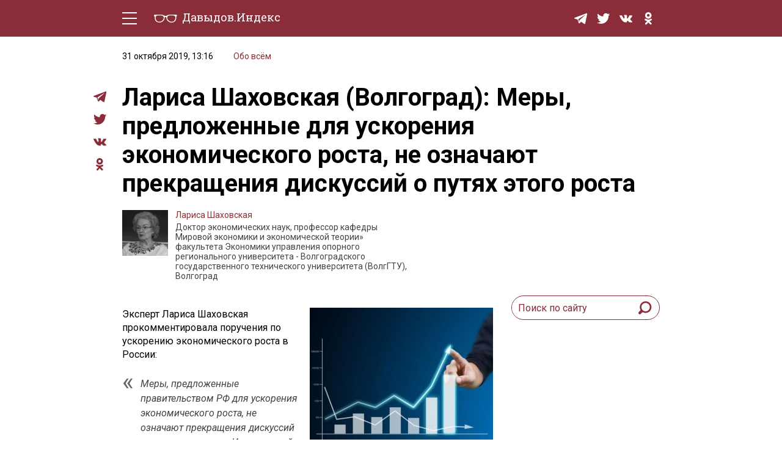

--- FILE ---
content_type: text/html; charset=UTF-8
request_url: https://davydov.in/everything/larisa-shaxovskaya-volgograd-mery-predlozhennye-dlya-uskoreniya-ekonomicheskogo-rosta-ne-oznachayut-prekrashheniya-diskussij-o-putyax-etogo-rosta/
body_size: 13761
content:
<!DOCTYPE html>
<html lang="ru-RU">
<head>
<meta http-equiv="Content-type" content="text/html; charset=UTF-8">
<meta http-equiv="X-UA-Compatible" content="IE=edge"/>
<meta name="viewport" content="width=device-width, initial-scale=1.0" />
<meta name="keywords" content=""/>
<meta name="format-detection" content="telephone=no" />
<link href="https://fonts.googleapis.com/css?family=Roboto+Slab:400,700|Roboto:400,400i,500,500i,700,700i&amp;subset=cyrillic"rel="stylesheet" />
<link rel="shortcut icon" type="image/x-icon" href="https://davydov.in/wp-content/themes/news/favicon.ico"/>
<link rel="pingback" href="https://davydov.in/xmlrpc.php" />
<title>Лариса Шаховская (Волгоград): Меры, предложенные для ускорения экономического роста, не означают прекращения дискуссий о путях этого роста « Давыдов.Индекс</title>
<meta name='robots' content='max-image-preview:large' />
<style>img:is([sizes="auto" i], [sizes^="auto," i]) { contain-intrinsic-size: 3000px 1500px }</style>
<script type="text/javascript">
/* <![CDATA[ */
window._wpemojiSettings = {"baseUrl":"https:\/\/s.w.org\/images\/core\/emoji\/15.1.0\/72x72\/","ext":".png","svgUrl":"https:\/\/s.w.org\/images\/core\/emoji\/15.1.0\/svg\/","svgExt":".svg","source":{"concatemoji":"https:\/\/davydov.in\/wp-includes\/js\/wp-emoji-release.min.js?ver=6.8.1"}};
/*! This file is auto-generated */
!function(i,n){var o,s,e;function c(e){try{var t={supportTests:e,timestamp:(new Date).valueOf()};sessionStorage.setItem(o,JSON.stringify(t))}catch(e){}}function p(e,t,n){e.clearRect(0,0,e.canvas.width,e.canvas.height),e.fillText(t,0,0);var t=new Uint32Array(e.getImageData(0,0,e.canvas.width,e.canvas.height).data),r=(e.clearRect(0,0,e.canvas.width,e.canvas.height),e.fillText(n,0,0),new Uint32Array(e.getImageData(0,0,e.canvas.width,e.canvas.height).data));return t.every(function(e,t){return e===r[t]})}function u(e,t,n){switch(t){case"flag":return n(e,"\ud83c\udff3\ufe0f\u200d\u26a7\ufe0f","\ud83c\udff3\ufe0f\u200b\u26a7\ufe0f")?!1:!n(e,"\ud83c\uddfa\ud83c\uddf3","\ud83c\uddfa\u200b\ud83c\uddf3")&&!n(e,"\ud83c\udff4\udb40\udc67\udb40\udc62\udb40\udc65\udb40\udc6e\udb40\udc67\udb40\udc7f","\ud83c\udff4\u200b\udb40\udc67\u200b\udb40\udc62\u200b\udb40\udc65\u200b\udb40\udc6e\u200b\udb40\udc67\u200b\udb40\udc7f");case"emoji":return!n(e,"\ud83d\udc26\u200d\ud83d\udd25","\ud83d\udc26\u200b\ud83d\udd25")}return!1}function f(e,t,n){var r="undefined"!=typeof WorkerGlobalScope&&self instanceof WorkerGlobalScope?new OffscreenCanvas(300,150):i.createElement("canvas"),a=r.getContext("2d",{willReadFrequently:!0}),o=(a.textBaseline="top",a.font="600 32px Arial",{});return e.forEach(function(e){o[e]=t(a,e,n)}),o}function t(e){var t=i.createElement("script");t.src=e,t.defer=!0,i.head.appendChild(t)}"undefined"!=typeof Promise&&(o="wpEmojiSettingsSupports",s=["flag","emoji"],n.supports={everything:!0,everythingExceptFlag:!0},e=new Promise(function(e){i.addEventListener("DOMContentLoaded",e,{once:!0})}),new Promise(function(t){var n=function(){try{var e=JSON.parse(sessionStorage.getItem(o));if("object"==typeof e&&"number"==typeof e.timestamp&&(new Date).valueOf()<e.timestamp+604800&&"object"==typeof e.supportTests)return e.supportTests}catch(e){}return null}();if(!n){if("undefined"!=typeof Worker&&"undefined"!=typeof OffscreenCanvas&&"undefined"!=typeof URL&&URL.createObjectURL&&"undefined"!=typeof Blob)try{var e="postMessage("+f.toString()+"("+[JSON.stringify(s),u.toString(),p.toString()].join(",")+"));",r=new Blob([e],{type:"text/javascript"}),a=new Worker(URL.createObjectURL(r),{name:"wpTestEmojiSupports"});return void(a.onmessage=function(e){c(n=e.data),a.terminate(),t(n)})}catch(e){}c(n=f(s,u,p))}t(n)}).then(function(e){for(var t in e)n.supports[t]=e[t],n.supports.everything=n.supports.everything&&n.supports[t],"flag"!==t&&(n.supports.everythingExceptFlag=n.supports.everythingExceptFlag&&n.supports[t]);n.supports.everythingExceptFlag=n.supports.everythingExceptFlag&&!n.supports.flag,n.DOMReady=!1,n.readyCallback=function(){n.DOMReady=!0}}).then(function(){return e}).then(function(){var e;n.supports.everything||(n.readyCallback(),(e=n.source||{}).concatemoji?t(e.concatemoji):e.wpemoji&&e.twemoji&&(t(e.twemoji),t(e.wpemoji)))}))}((window,document),window._wpemojiSettings);
/* ]]> */
</script>
<style id='wp-emoji-styles-inline-css' type='text/css'>
img.wp-smiley, img.emoji {
display: inline !important;
border: none !important;
box-shadow: none !important;
height: 1em !important;
width: 1em !important;
margin: 0 0.07em !important;
vertical-align: -0.1em !important;
background: none !important;
padding: 0 !important;
}
</style>
<!-- <link rel='stylesheet' id='wp-block-library-css' href='https://davydov.in/wp-includes/css/dist/block-library/style.min.css?ver=6.8.1' type='text/css' media='all' /> -->
<link rel="stylesheet" type="text/css" href="//davydov.in/wp-content/cache/wpfc-minified/qaa7utta/6emku.css" media="all"/>
<style id='classic-theme-styles-inline-css' type='text/css'>
/*! This file is auto-generated */
.wp-block-button__link{color:#fff;background-color:#32373c;border-radius:9999px;box-shadow:none;text-decoration:none;padding:calc(.667em + 2px) calc(1.333em + 2px);font-size:1.125em}.wp-block-file__button{background:#32373c;color:#fff;text-decoration:none}
</style>
<style id='global-styles-inline-css' type='text/css'>
:root{--wp--preset--aspect-ratio--square: 1;--wp--preset--aspect-ratio--4-3: 4/3;--wp--preset--aspect-ratio--3-4: 3/4;--wp--preset--aspect-ratio--3-2: 3/2;--wp--preset--aspect-ratio--2-3: 2/3;--wp--preset--aspect-ratio--16-9: 16/9;--wp--preset--aspect-ratio--9-16: 9/16;--wp--preset--color--black: #000000;--wp--preset--color--cyan-bluish-gray: #abb8c3;--wp--preset--color--white: #ffffff;--wp--preset--color--pale-pink: #f78da7;--wp--preset--color--vivid-red: #cf2e2e;--wp--preset--color--luminous-vivid-orange: #ff6900;--wp--preset--color--luminous-vivid-amber: #fcb900;--wp--preset--color--light-green-cyan: #7bdcb5;--wp--preset--color--vivid-green-cyan: #00d084;--wp--preset--color--pale-cyan-blue: #8ed1fc;--wp--preset--color--vivid-cyan-blue: #0693e3;--wp--preset--color--vivid-purple: #9b51e0;--wp--preset--gradient--vivid-cyan-blue-to-vivid-purple: linear-gradient(135deg,rgba(6,147,227,1) 0%,rgb(155,81,224) 100%);--wp--preset--gradient--light-green-cyan-to-vivid-green-cyan: linear-gradient(135deg,rgb(122,220,180) 0%,rgb(0,208,130) 100%);--wp--preset--gradient--luminous-vivid-amber-to-luminous-vivid-orange: linear-gradient(135deg,rgba(252,185,0,1) 0%,rgba(255,105,0,1) 100%);--wp--preset--gradient--luminous-vivid-orange-to-vivid-red: linear-gradient(135deg,rgba(255,105,0,1) 0%,rgb(207,46,46) 100%);--wp--preset--gradient--very-light-gray-to-cyan-bluish-gray: linear-gradient(135deg,rgb(238,238,238) 0%,rgb(169,184,195) 100%);--wp--preset--gradient--cool-to-warm-spectrum: linear-gradient(135deg,rgb(74,234,220) 0%,rgb(151,120,209) 20%,rgb(207,42,186) 40%,rgb(238,44,130) 60%,rgb(251,105,98) 80%,rgb(254,248,76) 100%);--wp--preset--gradient--blush-light-purple: linear-gradient(135deg,rgb(255,206,236) 0%,rgb(152,150,240) 100%);--wp--preset--gradient--blush-bordeaux: linear-gradient(135deg,rgb(254,205,165) 0%,rgb(254,45,45) 50%,rgb(107,0,62) 100%);--wp--preset--gradient--luminous-dusk: linear-gradient(135deg,rgb(255,203,112) 0%,rgb(199,81,192) 50%,rgb(65,88,208) 100%);--wp--preset--gradient--pale-ocean: linear-gradient(135deg,rgb(255,245,203) 0%,rgb(182,227,212) 50%,rgb(51,167,181) 100%);--wp--preset--gradient--electric-grass: linear-gradient(135deg,rgb(202,248,128) 0%,rgb(113,206,126) 100%);--wp--preset--gradient--midnight: linear-gradient(135deg,rgb(2,3,129) 0%,rgb(40,116,252) 100%);--wp--preset--font-size--small: 13px;--wp--preset--font-size--medium: 20px;--wp--preset--font-size--large: 36px;--wp--preset--font-size--x-large: 42px;--wp--preset--spacing--20: 0.44rem;--wp--preset--spacing--30: 0.67rem;--wp--preset--spacing--40: 1rem;--wp--preset--spacing--50: 1.5rem;--wp--preset--spacing--60: 2.25rem;--wp--preset--spacing--70: 3.38rem;--wp--preset--spacing--80: 5.06rem;--wp--preset--shadow--natural: 6px 6px 9px rgba(0, 0, 0, 0.2);--wp--preset--shadow--deep: 12px 12px 50px rgba(0, 0, 0, 0.4);--wp--preset--shadow--sharp: 6px 6px 0px rgba(0, 0, 0, 0.2);--wp--preset--shadow--outlined: 6px 6px 0px -3px rgba(255, 255, 255, 1), 6px 6px rgba(0, 0, 0, 1);--wp--preset--shadow--crisp: 6px 6px 0px rgba(0, 0, 0, 1);}:where(.is-layout-flex){gap: 0.5em;}:where(.is-layout-grid){gap: 0.5em;}body .is-layout-flex{display: flex;}.is-layout-flex{flex-wrap: wrap;align-items: center;}.is-layout-flex > :is(*, div){margin: 0;}body .is-layout-grid{display: grid;}.is-layout-grid > :is(*, div){margin: 0;}:where(.wp-block-columns.is-layout-flex){gap: 2em;}:where(.wp-block-columns.is-layout-grid){gap: 2em;}:where(.wp-block-post-template.is-layout-flex){gap: 1.25em;}:where(.wp-block-post-template.is-layout-grid){gap: 1.25em;}.has-black-color{color: var(--wp--preset--color--black) !important;}.has-cyan-bluish-gray-color{color: var(--wp--preset--color--cyan-bluish-gray) !important;}.has-white-color{color: var(--wp--preset--color--white) !important;}.has-pale-pink-color{color: var(--wp--preset--color--pale-pink) !important;}.has-vivid-red-color{color: var(--wp--preset--color--vivid-red) !important;}.has-luminous-vivid-orange-color{color: var(--wp--preset--color--luminous-vivid-orange) !important;}.has-luminous-vivid-amber-color{color: var(--wp--preset--color--luminous-vivid-amber) !important;}.has-light-green-cyan-color{color: var(--wp--preset--color--light-green-cyan) !important;}.has-vivid-green-cyan-color{color: var(--wp--preset--color--vivid-green-cyan) !important;}.has-pale-cyan-blue-color{color: var(--wp--preset--color--pale-cyan-blue) !important;}.has-vivid-cyan-blue-color{color: var(--wp--preset--color--vivid-cyan-blue) !important;}.has-vivid-purple-color{color: var(--wp--preset--color--vivid-purple) !important;}.has-black-background-color{background-color: var(--wp--preset--color--black) !important;}.has-cyan-bluish-gray-background-color{background-color: var(--wp--preset--color--cyan-bluish-gray) !important;}.has-white-background-color{background-color: var(--wp--preset--color--white) !important;}.has-pale-pink-background-color{background-color: var(--wp--preset--color--pale-pink) !important;}.has-vivid-red-background-color{background-color: var(--wp--preset--color--vivid-red) !important;}.has-luminous-vivid-orange-background-color{background-color: var(--wp--preset--color--luminous-vivid-orange) !important;}.has-luminous-vivid-amber-background-color{background-color: var(--wp--preset--color--luminous-vivid-amber) !important;}.has-light-green-cyan-background-color{background-color: var(--wp--preset--color--light-green-cyan) !important;}.has-vivid-green-cyan-background-color{background-color: var(--wp--preset--color--vivid-green-cyan) !important;}.has-pale-cyan-blue-background-color{background-color: var(--wp--preset--color--pale-cyan-blue) !important;}.has-vivid-cyan-blue-background-color{background-color: var(--wp--preset--color--vivid-cyan-blue) !important;}.has-vivid-purple-background-color{background-color: var(--wp--preset--color--vivid-purple) !important;}.has-black-border-color{border-color: var(--wp--preset--color--black) !important;}.has-cyan-bluish-gray-border-color{border-color: var(--wp--preset--color--cyan-bluish-gray) !important;}.has-white-border-color{border-color: var(--wp--preset--color--white) !important;}.has-pale-pink-border-color{border-color: var(--wp--preset--color--pale-pink) !important;}.has-vivid-red-border-color{border-color: var(--wp--preset--color--vivid-red) !important;}.has-luminous-vivid-orange-border-color{border-color: var(--wp--preset--color--luminous-vivid-orange) !important;}.has-luminous-vivid-amber-border-color{border-color: var(--wp--preset--color--luminous-vivid-amber) !important;}.has-light-green-cyan-border-color{border-color: var(--wp--preset--color--light-green-cyan) !important;}.has-vivid-green-cyan-border-color{border-color: var(--wp--preset--color--vivid-green-cyan) !important;}.has-pale-cyan-blue-border-color{border-color: var(--wp--preset--color--pale-cyan-blue) !important;}.has-vivid-cyan-blue-border-color{border-color: var(--wp--preset--color--vivid-cyan-blue) !important;}.has-vivid-purple-border-color{border-color: var(--wp--preset--color--vivid-purple) !important;}.has-vivid-cyan-blue-to-vivid-purple-gradient-background{background: var(--wp--preset--gradient--vivid-cyan-blue-to-vivid-purple) !important;}.has-light-green-cyan-to-vivid-green-cyan-gradient-background{background: var(--wp--preset--gradient--light-green-cyan-to-vivid-green-cyan) !important;}.has-luminous-vivid-amber-to-luminous-vivid-orange-gradient-background{background: var(--wp--preset--gradient--luminous-vivid-amber-to-luminous-vivid-orange) !important;}.has-luminous-vivid-orange-to-vivid-red-gradient-background{background: var(--wp--preset--gradient--luminous-vivid-orange-to-vivid-red) !important;}.has-very-light-gray-to-cyan-bluish-gray-gradient-background{background: var(--wp--preset--gradient--very-light-gray-to-cyan-bluish-gray) !important;}.has-cool-to-warm-spectrum-gradient-background{background: var(--wp--preset--gradient--cool-to-warm-spectrum) !important;}.has-blush-light-purple-gradient-background{background: var(--wp--preset--gradient--blush-light-purple) !important;}.has-blush-bordeaux-gradient-background{background: var(--wp--preset--gradient--blush-bordeaux) !important;}.has-luminous-dusk-gradient-background{background: var(--wp--preset--gradient--luminous-dusk) !important;}.has-pale-ocean-gradient-background{background: var(--wp--preset--gradient--pale-ocean) !important;}.has-electric-grass-gradient-background{background: var(--wp--preset--gradient--electric-grass) !important;}.has-midnight-gradient-background{background: var(--wp--preset--gradient--midnight) !important;}.has-small-font-size{font-size: var(--wp--preset--font-size--small) !important;}.has-medium-font-size{font-size: var(--wp--preset--font-size--medium) !important;}.has-large-font-size{font-size: var(--wp--preset--font-size--large) !important;}.has-x-large-font-size{font-size: var(--wp--preset--font-size--x-large) !important;}
:where(.wp-block-post-template.is-layout-flex){gap: 1.25em;}:where(.wp-block-post-template.is-layout-grid){gap: 1.25em;}
:where(.wp-block-columns.is-layout-flex){gap: 2em;}:where(.wp-block-columns.is-layout-grid){gap: 2em;}
:root :where(.wp-block-pullquote){font-size: 1.5em;line-height: 1.6;}
</style>
<!-- <link rel='stylesheet' id='ppress-frontend-css' href='https://davydov.in/wp-content/plugins/wp-user-avatar/assets/css/frontend.min.css?ver=4.16.2' type='text/css' media='all' /> -->
<!-- <link rel='stylesheet' id='ppress-flatpickr-css' href='https://davydov.in/wp-content/plugins/wp-user-avatar/assets/flatpickr/flatpickr.min.css?ver=4.16.2' type='text/css' media='all' /> -->
<!-- <link rel='stylesheet' id='ppress-select2-css' href='https://davydov.in/wp-content/plugins/wp-user-avatar/assets/select2/select2.min.css?ver=6.8.1' type='text/css' media='all' /> -->
<!-- <link rel='stylesheet' id='tablepress-default-css' href='https://davydov.in/wp-content/tablepress-combined.min.css?ver=26' type='text/css' media='all' /> -->
<!-- <link rel='stylesheet' id='style-css' href='https://davydov.in/wp-content/themes/news/style.css?ver=' type='text/css' media='all' /> -->
<link rel="stylesheet" type="text/css" href="//davydov.in/wp-content/cache/wpfc-minified/2e1hrvd5/6emku.css" media="all"/>
<script src='//davydov.in/wp-content/cache/wpfc-minified/pae08yp/6emku.js' type="text/javascript"></script>
<!-- <script type="text/javascript" src="https://davydov.in/wp-includes/js/jquery/jquery.min.js?ver=3.7.1" id="jquery-core-js"></script> -->
<!-- <script type="text/javascript" src="https://davydov.in/wp-includes/js/jquery/jquery-migrate.min.js?ver=3.4.1" id="jquery-migrate-js"></script> -->
<!-- <script type="text/javascript" src="https://davydov.in/wp-content/plugins/wp-user-avatar/assets/flatpickr/flatpickr.min.js?ver=4.16.2" id="ppress-flatpickr-js"></script> -->
<!-- <script type="text/javascript" src="https://davydov.in/wp-content/plugins/wp-user-avatar/assets/select2/select2.min.js?ver=4.16.2" id="ppress-select2-js"></script> -->
<!-- <script type="text/javascript" src="https://davydov.in/wp-content/themes/news/js/main.js?ver=6.8.1" id="mainJs-js"></script> -->
<link rel="https://api.w.org/" href="https://davydov.in/wp-json/" /><link rel="alternate" title="JSON" type="application/json" href="https://davydov.in/wp-json/wp/v2/posts/24692" /><link rel="EditURI" type="application/rsd+xml" title="RSD" href="https://davydov.in/xmlrpc.php?rsd" />
<meta name="generator" content="WordPress 6.8.1" />
<link rel="canonical" href="https://davydov.in/everything/larisa-shaxovskaya-volgograd-mery-predlozhennye-dlya-uskoreniya-ekonomicheskogo-rosta-ne-oznachayut-prekrashheniya-diskussij-o-putyax-etogo-rosta/" />
<link rel='shortlink' href='https://davydov.in/?p=24692' />
<link rel="alternate" title="oEmbed (JSON)" type="application/json+oembed" href="https://davydov.in/wp-json/oembed/1.0/embed?url=https%3A%2F%2Fdavydov.in%2Feverything%2Flarisa-shaxovskaya-volgograd-mery-predlozhennye-dlya-uskoreniya-ekonomicheskogo-rosta-ne-oznachayut-prekrashheniya-diskussij-o-putyax-etogo-rosta%2F" />
<link rel="alternate" title="oEmbed (XML)" type="text/xml+oembed" href="https://davydov.in/wp-json/oembed/1.0/embed?url=https%3A%2F%2Fdavydov.in%2Feverything%2Flarisa-shaxovskaya-volgograd-mery-predlozhennye-dlya-uskoreniya-ekonomicheskogo-rosta-ne-oznachayut-prekrashheniya-diskussij-o-putyax-etogo-rosta%2F&#038;format=xml" />
<style>
.table-responsive table{
border-collapse: collapse;
border-spacing: 0;
table-layout: auto;
padding: 0;
width: 100%;
max-width: 100%;
margin: 0 auto 20px auto;
}
.table-responsive {
overflow-x: auto;
min-height: 0.01%;
margin-bottom: 20px;
}
.table-responsive::-webkit-scrollbar {
width: 10px;
height: 10px;
}
.table-responsive::-webkit-scrollbar-thumb {
background: #dddddd;
border-radius: 2px;
}
.table-responsive::-webkit-scrollbar-track-piece {
background: #fff;
}
@media (max-width: 992px) {
.table-responsive table{
width: auto!important;
margin:0 auto 15px auto!important;
}
}
@media screen and (max-width: 767px) {
.table-responsive {
width: 100%;
margin-bottom: 15px;
overflow-y: hidden;
-ms-overflow-style: -ms-autohiding-scrollbar;
}
.table-responsive::-webkit-scrollbar {
width: 5px;
height: 5px;
}
}
@media screen and (min-width: 1200px) {
.table-responsive .table {
max-width: 100%!important;
}
}
.wprt-container .table > thead > tr > th,
.wprt-container .table > tbody > tr > th,
.wprt-container .table > tfoot > tr > th,
.wprt-container .table > thead > tr > td,
.wprt-container .table > tbody > tr > td,
.wprt-container .table > tfoot > tr > td,
.wprt-container .table > tr > td{
border: 1px solid #dddddd!important;
}
.wprt-container .table > thead > tr > th,
.wprt-container .table > tbody > tr > th,
.wprt-container .table > tfoot > tr > th,
.wprt-container .table > thead > tr > td,
.wprt-container .table > tbody > tr > td,
.wprt-container .table > tfoot > tr > td,
.wprt-container .table > tr > td{
padding-top: 8px!important;
padding-right: 8px!important;
padding-bottom: 8px!important;
padding-left: 8px!important;
vertical-align: middle;
text-align: left;
}
.wprt-container .table-responsive .table tr:nth-child(odd) {
background-color: #fff!important;
}
.wprt-container .table-responsive .table tr:nth-child(even){
background-color: #f9f9f9!important;
}
.wprt-container .table-responsive .table thead+tbody tr:nth-child(even) {
background-color: #fff!important;
}
.wprt-container .table-responsive .table thead+tbody tr:nth-child(odd){
background-color: #f9f9f9!important;
}
.table-responsive table p {
margin: 0!important;
padding: 0!important;
}
.table-responsive table tbody tr td, .table-responsive table tbody tr th{
background-color: inherit!important;
}
</style>
<!-- Yandex.Metrika counter -->
<script type="text/javascript" >
(function(m,e,t,r,i,k,a){m[i]=m[i]||function(){(m[i].a=m[i].a||[]).push(arguments)};
m[i].l=1*new Date();k=e.createElement(t),a=e.getElementsByTagName(t)[0],k.async=1,k.src=r,a.parentNode.insertBefore(k,a)})
(window, document, "script", "https://cdn.jsdelivr.net/npm/yandex-metrica-watch/tag.js", "ym");
ym(28453136, "init", {
clickmap:true,
trackLinks:true,
accurateTrackBounce:true,
webvisor:true,
trackHash:true
});
</script>
<noscript><div><img src="https://mc.yandex.ru/watch/28453136" style="position:absolute; left:-9999px;" alt="" /></div></noscript>
<!-- /Yandex.Metrika counter -->
</head>
<body>
<div class="layout">
<!-- LAYOUT MENU -->
<header class="layout__menu">
<div class="container">
<div class="menu">
<!-- BEGIN hamburger -->
<div class="hamburger-area">
<div class="hamburger">
<div class="hamburger__line _t"></div>
<div class="hamburger__line _c _c1"></div>
<div class="hamburger__line _c _c2"></div>
<div class="hamburger__line _b"></div>
</div>
</div>
<!-- END hamburger -->
<a href="/" class="logo">
<span class="logo__img-container">
<img class="logo__img" src="https://davydov.in/wp-content/themes/news/images/logo-white.svg" alt="Давыдов.Индекс" />
</span>
<span class="logo__text">Давыдов.Индекс</span>
</a>
<div class="menu__group mob-menu">
<div class="mob-menu__container">
<nav class="nav">
<a href="https://davydov.in/./politics/">Политическая жизнь</a>
<a href="https://davydov.in/./economics/">Экономика</a>
<a href="https://davydov.in/./nature/">Природа</a>
<a href="https://davydov.in/./education/">Образование</a>
<a href="https://davydov.in/./sport/">Спорт</a>
<a href="https://davydov.in/./culture/">Культура</a>
<a href="https://davydov.in/./lifestyle/">Lifestyle</a>
<a href="https://davydov.in/./murzilka/">Мурзилка</a>
<!--
<a href="/politics/" class="nav__link">Политическая жизнь</a>
<a href="/economics/" class="nav__link">Экономика</a>
<a href="/nature/" class="nav__link">Природа</a>
<a href="/education/" class="nav__link">Образование</a>
<a href="/sport/" class="nav__link">Спорт</a>
<a href="/culture/" class="nav__link">Культура</a>
<a href="/lifestyle/" class="nav__link">Lifestyle</a>
-->
</nav> 
<div class="social menu__social">
<a href="https://t.me/DavydovIn" class="social__item" target="_blank">
<svg class="social__svg">
<use xlink:href="https://davydov.in/wp-content/themes/news/images/symbol-defs.svg#icon-tg"></use>
</svg>
</a>
<!--
<a href="https://instagram.com/davydov.index/" class="social__item" target="_blank">
<svg class="social__svg">
<use xlink:href="https://davydov.in/wp-content/themes/news/images/symbol-defs.svg#icon-insta"></use>
</svg>
</a>
-->
<a href="https://twitter.com/davydov_index" class="social__item" target="_blank">
<svg class="social__svg">
<use xlink:href="https://davydov.in/wp-content/themes/news/images/symbol-defs.svg#icon-tw"></use>
</svg>
</a>
<!--
<a href="https://www.facebook.com/DavydovIndex" class="social__item" target="_blank">
<svg class="social__svg">
<use xlink:href="https://davydov.in/wp-content/themes/news/images/symbol-defs.svg#icon-fb"></use>
</svg>
</a>
-->
<a href="https://vk.com/davydov.index" class="social__item" target="_blank">
<svg class="social__svg">
<use xlink:href="https://davydov.in/wp-content/themes/news/images/symbol-defs.svg#icon-vk"></use>
</svg>
</a>
<a href="https://ok.ru/davydov.index" class="social__item" target="_blank">
<svg class="social__svg">
<use xlink:href="https://davydov.in/wp-content/themes/news/images/symbol-defs.svg#icon-ok"></use>
</svg>
</a>
</div>
</div>
</div>
<div class="menu__group mob-social">
<div class="social menu__social">
<a href="https://t.me/DavydovIn" class="social__item" target="_blank">
<svg class="social__svg">
<use xlink:href="https://davydov.in/wp-content/themes/news/images/symbol-defs.svg#icon-tg"></use>
</svg>
</a>
<!--
<a href="https://instagram.com/davydov.index/" class="social__item" target="_blank">
<svg class="social__svg">
<use xlink:href="https://davydov.in/wp-content/themes/news/images/symbol-defs.svg#icon-insta"></use>
</svg>
</a>
-->
<a href="https://twitter.com/davydov_index" class="social__item is-mob-hide" target="_blank">
<svg class="social__svg">
<use xlink:href="https://davydov.in/wp-content/themes/news/images/symbol-defs.svg#icon-tw"></use>
</svg>
</a>
<!--
<a href="https://www.facebook.com/DavydovIndex" class="social__item is-mob-hide" target="_blank">
<svg class="social__svg">
<use xlink:href="https://davydov.in/wp-content/themes/news/images/symbol-defs.svg#icon-fb"></use>
</svg>
</a>
-->
<a href="https://vk.com/davydov.index" class="social__item is-mob-hide" target="_blank">
<svg class="social__svg">
<use xlink:href="https://davydov.in/wp-content/themes/news/images/symbol-defs.svg#icon-vk"></use>
</svg>
</a>
<a href="https://ok.ru/davydov.index" class="social__item is-mob-hide" target="_blank">
<svg class="social__svg">
<use xlink:href="https://davydov.in/wp-content/themes/news/images/symbol-defs.svg#icon-ok"></use>
</svg>
</a>
</div>
</div>
</div>
</div>
</header>
<!-- END LAYOUT MENU --><!-- LAYOUT CONTENT -->
<div class="layout__content">
<!-- END PRE-CONTENT -->
<div class="container">
<div class="content grid pt-2 pb-5">
<div class="article-all-wrap">
<div class="article-social">
<div class="social">
<!--<a href="whatsapp://send?text=https://davydov.in/everything/larisa-shaxovskaya-volgograd-mery-predlozhennye-dlya-uskoreniya-ekonomicheskogo-rosta-ne-oznachayut-prekrashheniya-diskussij-o-putyax-etogo-rosta/ (urlencoded)" data-action="share/whatsapp/share" class="social__item" target="_blank">
<svg aria-hidden="true" style="width: 100%;color: #8a2d38;" focusable="false" data-prefix="fab" data-icon="whatsapp" class="social__svg svg-inline--fa fa-whatsapp fa-w-14" role="img" xmlns="http://www.w3.org/2000/svg" viewBox="0 0 448 512">
<path fill="currentColor" d="M380.9 97.1C339 55.1 283.2 32 223.9 32c-122.4 0-222 99.6-222 222 0 39.1 10.2 77.3 29.6 111L0 480l117.7-30.9c32.4 17.7 68.9 27 106.1 27h.1c122.3 0 224.1-99.6 224.1-222 0-59.3-25.2-115-67.1-157zm-157 341.6c-33.2 0-65.7-8.9-94-25.7l-6.7-4-69.8 18.3L72 359.2l-4.4-7c-18.5-29.4-28.2-63.3-28.2-98.2 0-101.7 82.8-184.5 184.6-184.5 49.3 0 95.6 19.2 130.4 54.1 34.8 34.9 56.2 81.2 56.1 130.5 0 101.8-84.9 184.6-186.6 184.6zm101.2-138.2c-5.5-2.8-32.8-16.2-37.9-18-5.1-1.9-8.8-2.8-12.5 2.8-3.7 5.6-14.3 18-17.6 21.8-3.2 3.7-6.5 4.2-12 1.4-32.6-16.3-54-29.1-75.5-66-5.7-9.8 5.7-9.1 16.3-30.3 1.8-3.7.9-6.9-.5-9.7-1.4-2.8-12.5-30.1-17.1-41.2-4.5-10.8-9.1-9.3-12.5-9.5-3.2-.2-6.9-.2-10.6-.2-3.7 0-9.7 1.4-14.8 6.9-5.1 5.6-19.4 19-19.4 46.3 0 27.3 19.9 53.7 22.6 57.4 2.8 3.7 39.1 59.7 94.8 83.8 35.2 15.2 49 16.5 66.6 13.9 10.7-1.6 32.8-13.4 37.4-26.4 4.6-13 4.6-24.1 3.2-26.4-1.3-2.5-5-3.9-10.5-6.6z"></path>
</svg>
</a>-->
<a href="https://t.me/share/url?url=https://davydov.in/everything/larisa-shaxovskaya-volgograd-mery-predlozhennye-dlya-uskoreniya-ekonomicheskogo-rosta-ne-oznachayut-prekrashheniya-diskussij-o-putyax-etogo-rosta/" class="social__item" target="_blank">
<svg class="social__svg">
<use xlink:href="https://davydov.in/wp-content/themes/news/images/symbol-defs.svg#icon-tg"></use>
</svg>
</a>
<!--
<a href="#" class="social__item" target="_blank">
<svg class="social__svg">
<use xlink:href="https://davydov.in/wp-content/themes/news/images/symbol-defs.svg#icon-insta"></use>
</svg>
</a>
-->
<a href="https://twitter.com/intent/tweet?url=https://davydov.in/everything/larisa-shaxovskaya-volgograd-mery-predlozhennye-dlya-uskoreniya-ekonomicheskogo-rosta-ne-oznachayut-prekrashheniya-diskussij-o-putyax-etogo-rosta/" class="social__item" target="_blank">
<svg class="social__svg">
<use xlink:href="https://davydov.in/wp-content/themes/news/images/symbol-defs.svg#icon-tw"></use>
</svg>
</a>
<!--
<a href="https://www.facebook.com/sharer.php?u=https://davydov.in/everything/larisa-shaxovskaya-volgograd-mery-predlozhennye-dlya-uskoreniya-ekonomicheskogo-rosta-ne-oznachayut-prekrashheniya-diskussij-o-putyax-etogo-rosta/" class="social__item" target="_blank">
<svg class="social__svg">
<use xlink:href="https://davydov.in/wp-content/themes/news/images/symbol-defs.svg#icon-fb"></use>
</svg>
</a>
-->
<a href="https://vk.com/share.php?url=https://davydov.in/everything/larisa-shaxovskaya-volgograd-mery-predlozhennye-dlya-uskoreniya-ekonomicheskogo-rosta-ne-oznachayut-prekrashheniya-diskussij-o-putyax-etogo-rosta/" class="social__item" target="_blank">
<svg class="social__svg">
<use xlink:href="https://davydov.in/wp-content/themes/news/images/symbol-defs.svg#icon-vk"></use>
</svg>
</a>
<a href="https://connect.ok.ru/dk?st.cmd=WidgetSharePreview&st.shareUrl=https://davydov.in/everything/larisa-shaxovskaya-volgograd-mery-predlozhennye-dlya-uskoreniya-ekonomicheskogo-rosta-ne-oznachayut-prekrashheniya-diskussij-o-putyax-etogo-rosta/" class="social__item" target="_blank">
<svg class="social__svg">
<use xlink:href="https://davydov.in/wp-content/themes/news/images/symbol-defs.svg#icon-ok"></use>
</svg>
</a>
</div>
</div>
<div class="article-wrap-content">
<div class="article-header">
<div class="article-info">
<span class="article-info__date">31 октября 2019, 13:16</span>
<span class="article-info__link main-link"><a href="https://davydov.in/./everything/" rel="category tag">Обо всём</a></span>
</div>
<h1 class="article-headline">Лариса Шаховская (Волгоград): Меры, предложенные для ускорения экономического роста, не означают прекращения дискуссий о путях этого роста</h1>
<div class="article-author">
<a href="https://davydov.in/author/larisa-shakhovskaya/" class="article-author__img">
<img data-del="avatar" src='https://davydov.in/wp-content/uploads/2019/06/Снимок-1-150x150.png' class='avatar pp-user-avatar avatar-75 photo ' height='75' width='75'/>							</a>
<div class="article-author__group">
<span class="article-author__name main-link"><a href="https://davydov.in/author/larisa-shakhovskaya/" title="Записи Лариса Шаховская" rel="author">Лариса Шаховская</a></span>
<div class="article-author__info">Доктор экономических наук, профессор кафедры Мировой экономики и экономической теории» факультета Экономики управления опорного регионального университета -  Волгоградского государственного технического университета (ВолгГТУ), Волгоград</div>
</div>
</div>
</div>
<div class="grid__row mt-4">
<div class="grid__article">
<article class="article">
<div class="wprt-container"><p><img fetchpriority="high" decoding="async" class="size-medium wp-image-24704 alignright" src="https://davydov.in/wp-content/uploads/2019/10/График-3-300x225.jpg" alt="" width="300" height="225" srcset="https://davydov.in/wp-content/uploads/2019/10/График-3-300x225.jpg 300w, https://davydov.in/wp-content/uploads/2019/10/График-3.jpg 557w" sizes="(max-width: 300px) 100vw, 300px" /></p>
<p>Эксперт Лариса Шаховская прокомментировала поручения по ускорению экономического роста в России:</p>
<blockquote><p><em>Меры, предложенные правительством РФ для ускорения экономического роста, не означают прекращения дискуссий о путях этого роста. Из поручений правительства самым интересным представляется предложение о порядке предоставления инвесторам гарантий неизменности госрегулирования на срок реализации инвестпроектов, для чего Минфину и Минэкономразвития необходимо не только согласовать этот порядок в виде законодательной нормы, но и принять ее совместно с законодательными органами в крайне сжатые сроки: до 16 декабря 2019 года.</em></p>
<p><em>В свою очередь, Минэкономразвития к 1 июля 2020 года должен принять и утвердить, так же совместно с высшими законодательным органом страны, проект закона «О преференциальных режимах ведения предпринимательской деятельности», который нацелен на унификацию правил предоставления льгот резидентам специальных экономических зон (СЭЗ), в которые должны превратиться ныне действующие с попеременным успехом в различных регионах особые экономические зоны, территории опережающего развития и технопарки.</em></p>
<p><em>Некоторые эксперты считают, что проект нового закона о СЭЗ содержит спорную норму о фиксации в Инвестиционных соглашениях с резидентами СЭЗ уровня налоговой нагрузки и неприменимости к ним новых ставок налогов и сборов. Напротив, мне это предложение представляется более чем разумным. Инвесторы должны четко понимать, что их налоговая нагрузка будет постоянной в течение всего временного периода реализации конкретного инвестиционного проекта, предусмотренного соглашением, что гарантирует выгодность реализации проекта всем его участникам: и бизнесу, и населению территории в том или ином регионе России, где реализуется инвестиционный проект, и властям всех уровней в этих регионах.</em></p>
<p><em>Всех предложенных мер для развития экономики не хватит, поскольку все предложения будут корректироваться и дополняться по мере их реализации, согласовываться с регионами. Споры по решениям, которые будут способствовать росту экономики России, никогда не закончатся, и это нормально, поскольку в условиях рыночной экономики РФ живет менее 28 лет, что по историческим меркам крайне мало.</em></p></blockquote>
</div>					</article>
<div class="article-info is-footer">
<!--					<span class="article-info__date">31 октября 2019, 13:16</span> -->
<!--					<span class="article-info__tags">
<a href="#" class="main-link">#сюжеты</a>
<a href="#" class="main-link">#теграздела</a>
<span class="main-link"><a href="https://davydov.in/author/larisa-shakhovskaya/" title="Записи Лариса Шаховская" rel="author">Лариса Шаховская</a></span>
-->
</span>
</div>
<!-- Comments -->
<!-- HEADLINE-ROW -->
<div class="headline-row mt-5">
<div class="headline-row__wrap">
<div class="headline-row__content"><div class="headline"><a href="/expert/">Экспертные мнения</a></div></div>
</div>
</div>
<div class="index-list">
<ul class="index-list__ul">
<!-- Count: {"meta_key":"news_expert_check","meta_value":"1","posts_per_page":5} | Hit F:0;p:0 | 1751463405 | 0.001165s | 2/256Mb -->
<li class="index-list__li">
<a href="https://davydov.in/everything/dmitrij-rozhin-ekaterinburg-ya-skepticheski-otnoshus-k-utverzhdeniyam-o-tom-chto-kto-to-dovolen-kachestvom-uslug-zhkx/" class="index-list__titile header-link">Дмитрий Рожин (Екатеринбург): Я скептически отношусь к утверждениям о том, что кто-то доволен качеством услуг ЖКХ</a>
</li>
<li class="index-list__li">
<a href="https://davydov.in/economics/oleg-nikolaev-sankt-peterburg-nastoyashhee-dolgoletie-biznesa-eto-poka-ne-pro-nas/" class="index-list__titile header-link">Олег Николаев (Санкт-Петербург): Настоящее долголетие бизнеса - это пока не про нас</a>
</li>
<li class="index-list__li">
<a href="https://davydov.in/economics/natalya-derkach-barnaul-poyavlenie-servisa-socvkladov-i-schetov-na-gosuslugax-mozhet-ne-slishkom-povliyat-na-interes-k-nemu-maloimushhix-grazhdan/" class="index-list__titile header-link">Наталья Деркач (Барнаул): Появление сервиса соцвкладов и счетов на Госуслугах может не слишком повлиять на интерес к нему малоимущих граждан</a>
</li>
<li class="index-list__li">
<a href="https://davydov.in/politics/konstantin-kalachev-moskva-zyuganov-yavlyaetsya-bessmennym-liderom-partii-i-poka-on-zhiv-voprosa-so-smenoj-lidera-ne-stoit/" class="index-list__titile header-link">Константин Калачев (Москва): Зюганов является бессменным лидером партии, и пока он жив, вопроса со сменой лидера не стоит</a>
</li>
<li class="index-list__li">
<a href="https://davydov.in/economics/aleksandr-razuvaev-moskva-rossiya-idet-navstrechu-ssha-i-eto-ochen-xoroshaya-novost-dlya-investorov/" class="index-list__titile header-link">Александр Разуваев (Москва): Россия идет навстречу США, и это очень хорошая новость для инвесторов</a>
</li>
</ul>
</div>
<div class="disqus-container"></div>
</div>
<div class="grid__aside">
<div class="mb-4">
<!--<div style="padding-bottom:20px;">&nbsp;</div>		-->
<form class="search" role="search" method="get" id="searchform" action="https://davydov.in/" >
<input type="text" class="search__input" placeholder="Поиск по сайту" id="s" name="s" value="" />
<button class="search__btn" type="submit" id="searchsubmit">
<svg class="search__svg">
<use xlink:href="https://davydov.in/wp-content/themes/news/images/symbol-defs.svg#icon-search"></use>
</svg>
</button>
</form>
</div>
<!-- HEADLINE-ROW -->
<div class="headline-row mb-3">
<!-- HEADLINE-ROW -->
</div>
</div>
</div>
</div>
</div>
</div>
<!-- PRELOADER -->
<!--
<div class="preloader">
<div class="lds-spinner">
<div class="lds-s lds-spinner__1"></div>
<div class="lds-s lds-spinner__2"></div>
<div class="lds-s lds-spinner__3"></div>
<div class="lds-s lds-spinner__4"></div>
<div class="lds-s lds-spinner__5"></div>
<div class="lds-s lds-spinner__6"></div>
<div class="lds-s lds-spinner__7"></div>
<div class="lds-s lds-spinner__8"></div>
<div class="lds-s lds-spinner__9"></div>
<div class="lds-s lds-spinner__10"></div>
<div class="lds-s lds-spinner__11"></div>
<div class="lds-s lds-spinner__12"></div>
</div>
</div>
-->
<div style="padding-bottom: 40px;">&nbsp;</div>
</div>
</div>
<!-- END LAYOUT CONTENT -->
<!-- LAYOUT FOOTER -->
<script type="text/javascript">
var test=document.querySelectorAll('.index-count');
for(var i=0;i<test.length;i++){
var tr = test[i].innerHTML;
if(tr>=10){
test[i].classList.add('is-max');
}
else if(tr>=9 && tr<9.9){
test[i].classList.add('is-red');
}
else if(tr>=8 && tr<9){
test[i].classList.add('is-orange');
}
else if(tr>=7 && tr<8){
test[i].classList.add('is-yellow');
}
else if(tr>=6 && tr<7){
test[i].classList.add('is-green');
}
else if(tr>=5 && tr<6){
test[i].classList.add('is-blue');
}
else if(tr>=4 && tr<5){
test[i].classList.add('is-dark-blue');
}
else if(tr>=3 && tr<4){
test[i].classList.add('is-siren');
}
else if(tr>=1 && tr<3){
test[i].classList.add('is-purple');
}else{
}
}
</script>
<script type="text/javascript">
var test=document.querySelectorAll('.index-main-block__count');
for(var i=0;i<test.length;i++){
var tr = test[i].innerHTML;
if(tr>=10){ 
test[i].classList.add('is-max');
}
else if(tr>=9 && tr<9.9){
test[i].classList.add('is-red');
}
else if(tr>=8 && tr<9){
test[i].classList.add('is-orange');
}
else if(tr>=7 && tr<8){
test[i].classList.add('is-yellow');
}
else if(tr>=6 && tr<7){
test[i].classList.add('is-green');
}
else if(tr>=5 && tr<6){
test[i].classList.add('is-blue');
}
else if(tr>=4 && tr<5){
test[i].classList.add('is-dark-blue');
}
else if(tr>=3 && tr<4){
test[i].classList.add('is-siren');
}
else if(tr>=1 && tr<3){
test[i].classList.add('is-purple');
}else{
}
}
</script>
<footer class="layout__footer">
<div class="container">
<div class="footer">
<div class="footer__header">
<div class="footer__col">
<!-- logo -->
<a href="/" class="logo">
<span class="logo__img-container">
<img class="logo__img" src="https://davydov.in/wp-content/themes/news/images/logo-white.svg" alt="Давыдов.Индекс" />
</span>
<span class="logo__text">Давыдов.Индекс</span>
</a>
<!-- social -->
<div class="social footer__social">
<a href="https://ttttt.me/DavydovIn" class="social__item" target="_blank">
<svg class="social__svg">
<use xlink:href="https://davydov.in/wp-content/themes/news/images/symbol-defs.svg#icon-tg"></use>
</svg>
</a>
<!--
<a href="https://instagram.com/davydov.index/" class="social__item" target="_blank">
<svg class="social__svg">
<use xlink:href="https://davydov.in/wp-content/themes/news/images/symbol-defs.svg#icon-insta"></use>
</svg>
</a>
-->
<a href="https://twitter.com/davydov_index" class="social__item" target="_blank">
<svg class="social__svg">
<use xlink:href="https://davydov.in/wp-content/themes/news/images/symbol-defs.svg#icon-tw"></use>
</svg>
</a>
<!--
<a href="https://www.facebook.com/DavydovIndex" class="social__item" target="_blank">
<svg class="social__svg">
<use xlink:href="https://davydov.in/wp-content/themes/news/images/symbol-defs.svg#icon-fb"></use>
</svg>
</a>
-->
<a href="https://vk.com/davydov.index" class="social__item" target="_blank">
<svg class="social__svg">
<use xlink:href="https://davydov.in/wp-content/themes/news/images/symbol-defs.svg#icon-vk"></use>
</svg>
</a>
<a href="https://ok.ru/davydov.index" class="social__item" target="_blank">
<svg class="social__svg">
<use xlink:href="https://davydov.in/wp-content/themes/news/images/symbol-defs.svg#icon-ok"></use>
</svg>
</a>
</div>
</div>
<div class="footer__col">
<nav class="footer__nav">
<div class="footer__nav-wrap">
<div class="footer__nav-col">
<a href="/povestka/" class="footer__link">Повестка</a>
<a href="/expert/" class="footer__link">Эксперты</a>
</div>
<div class="footer__nav-col">
<a href="/politics/" class="footer__link">Политическая жизнь</a>
<a href="/everything/" class="footer__link">Обо всём</a>
</div>
</div>
</nav>
</div>
</div>
<div class="footer__content">
<p class="footer__text">Все права защищены © 2024 Давыдов.Индекс.</p>
<p class="footer__text">Свидетельство о регистрации СМИ сетевое издание DAVYDOV.IN <a href="//davydov.in/wp-content/uploads/2024/05/mass-media-davydov-in.jpg">№ФС77-68962 от 14 марта 2017 года</a> выдано Федеральной
службой по надзору в сфере связи, информационных технологий и массовых коммуникаций (Роскомнадзор). Учредитель: ООО «Давыдов.Индекс». <a href="//davydov.in/info/redakciya/">Редакция</a>.</p>
<p class="footer__text">При использовании материалов ссылка обязательна.</p>
</div>
<div class="footer__counters" style="background-color: #FFF;border-radius: 50%;color: #8a2d38;font: 700 11px/30px Arial,sans-serif;height: 30px;margin-left: auto;margin-right: 2px;text-align: center;width: 30px;">
18+
<!--			<img src="https://davydov.in/wp-content/themes/news/images/fake-counters.png" /> -->
</div>
</div>
</div>
</footer>
<!-- END LAYOUT FOOTER -->
</div>
<script type="speculationrules">
{"prefetch":[{"source":"document","where":{"and":[{"href_matches":"\/*"},{"not":{"href_matches":["\/wp-*.php","\/wp-admin\/*","\/wp-content\/uploads\/*","\/wp-content\/*","\/wp-content\/plugins\/*","\/wp-content\/themes\/news\/*","\/*\\?(.+)"]}},{"not":{"selector_matches":"a[rel~=\"nofollow\"]"}},{"not":{"selector_matches":".no-prefetch, .no-prefetch a"}}]},"eagerness":"conservative"}]}
</script>
<script type="text/javascript" id="ppress-frontend-script-js-extra">
/* <![CDATA[ */
var pp_ajax_form = {"ajaxurl":"https:\/\/davydov.in\/wp-admin\/admin-ajax.php","confirm_delete":"\u0412\u044b \u0443\u0432\u0435\u0440\u0435\u043d\u044b?","deleting_text":"\u0423\u0434\u0430\u043b\u0435\u043d\u0438\u0435...","deleting_error":"\u041f\u0440\u043e\u0438\u0437\u043e\u0448\u043b\u0430 \u043e\u0448\u0438\u0431\u043a\u0430. \u041f\u043e\u0436\u0430\u043b\u0443\u0439\u0441\u0442\u0430, \u043f\u043e\u043f\u0440\u043e\u0431\u0443\u0439\u0442\u0435 \u0435\u0449\u0435 \u0440\u0430\u0437.","nonce":"99a2afe1e0","disable_ajax_form":"false","is_checkout":"0","is_checkout_tax_enabled":"0","is_checkout_autoscroll_enabled":"true"};
/* ]]> */
</script>
<script type="text/javascript" src="https://davydov.in/wp-content/plugins/wp-user-avatar/assets/js/frontend.min.js?ver=4.16.2" id="ppress-frontend-script-js"></script>
<script type="text/javascript" src="https://davydov.in/wp-content/plugins/wp-responsive-table/assets/frontend/js/wprt-script.js?ver=1.2.6" id="wprt-script-js"></script>
</body>
</html><!-- WP Fastest Cache file was created in 0.091 seconds, on 02.07.2025 @ 19:54 --><!-- via php -->
<!--
Performance optimized by W3 Total Cache. Learn more: https://www.boldgrid.com/w3-total-cache/

Кэширование объекта 9/9 объектов с помощью Memcache
Кэширование БД с использованием Memcache

Served from: davydov.in @ 2026-01-19 12:43:11 by W3 Total Cache
-->

--- FILE ---
content_type: text/css
request_url: https://davydov.in/wp-content/cache/wpfc-minified/2e1hrvd5/6emku.css
body_size: 42554
content:
@charset "UTF-8";
.ppress-hint-wrap[class*=hint--]{display:inline-block;position:relative}.ppress-hint-wrap[class*=hint--]:after,.ppress-hint-wrap[class*=hint--]:before{visibility:hidden;opacity:0;z-index:1000000;pointer-events:none;transition:all .3s;position:absolute;transform:translate(0,0)}.ppress-hint-wrap[class*=hint--]:hover:after,.ppress-hint-wrap[class*=hint--]:hover:before{visibility:visible;opacity:1;transition-delay:.1s}.ppress-hint-wrap[class*=hint--]:before{content:"";z-index:1000001;background:0 0;border:6px solid #0000;position:absolute}.ppress-hint-wrap[class*=hint--]:after{color:#fff;white-space:nowrap;text-shadow:0 -1px #000;background:#383838;padding:8px 10px;font-family:Helvetica Neue,Helvetica,Arial,sans-serif;font-size:12px;line-height:12px;box-shadow:4px 4px 8px #0000004d}.ppress-hint-wrap[class*=hint--][aria-label]:after{content:attr(aria-label)}.ppress-hint-wrap[class*=hint--][data-hint]:after{content:attr(data-hint)}.ppress-hint-wrap[aria-label=""]:after,.ppress-hint-wrap[aria-label=""]:before,[data-hint=""]:after,[data-hint=""]:before{display:none!important}.ppress-hint-wrap.hint--top-left:before,.ppress-hint-wrap.hint--top-right:before,.ppress-hint-wrap.hint--top:before{border-top-color:#383838}.ppress-hint-wrap.hint--bottom-left:before,.ppress-hint-wrap.hint--bottom-right:before,.ppress-hint-wrap.hint--bottom:before{border-bottom-color:#383838}.ppress-hint-wrap.hint--top:after,.ppress-hint-wrap.hint--top:before{bottom:100%;left:50%}.ppress-hint-wrap.hint--top:before{margin-bottom:-11px;left:calc(50% - 6px)}.ppress-hint-wrap.hint--top:after{transform:translate(-50%)}.ppress-hint-wrap.hint--top:hover:before{transform:translateY(-8px)}.ppress-hint-wrap.hint--top:hover:after{transform:translate(-50%)translateY(-8px)}.ppress-hint-wrap.hint--bottom:after,.ppress-hint-wrap.hint--bottom:before{top:100%;left:50%}.ppress-hint-wrap.hint--bottom:before{margin-top:-11px;left:calc(50% - 6px)}.ppress-hint-wrap.hint--bottom:after{transform:translate(-50%)}.ppress-hint-wrap.hint--bottom:hover:before{transform:translateY(8px)}.ppress-hint-wrap.hint--bottom:hover:after{transform:translate(-50%)translateY(8px)}.ppress-hint-wrap.hint--right:before{border-right-color:#383838;margin-bottom:-6px;margin-left:-11px}.ppress-hint-wrap.hint--right:after{margin-bottom:-14px}.ppress-hint-wrap.hint--right:after,.ppress-hint-wrap.hint--right:before{bottom:50%;left:100%}.ppress-hint-wrap.hint--right:hover:after,.ppress-hint-wrap.hint--right:hover:before{transform:translate(8px)}.ppress-hint-wrap.hint--left:before{border-left-color:#383838;margin-bottom:-6px;margin-right:-11px}.ppress-hint-wrap.hint--left:after{margin-bottom:-14px}.ppress-hint-wrap.hint--left:after,.ppress-hint-wrap.hint--left:before{bottom:50%;right:100%}.ppress-hint-wrap.hint--left:hover:after,.ppress-hint-wrap.hint--left:hover:before{transform:translate(-8px)}.ppress-hint-wrap.hint--top-left:after,.ppress-hint-wrap.hint--top-left:before{bottom:100%;left:50%}.ppress-hint-wrap.hint--top-left:before{margin-bottom:-11px;left:calc(50% - 6px)}.ppress-hint-wrap.hint--top-left:after{margin-left:12px;transform:translate(-100%)}.ppress-hint-wrap.hint--top-left:hover:before{transform:translateY(-8px)}.ppress-hint-wrap.hint--top-left:hover:after{transform:translate(-100%)translateY(-8px)}.ppress-hint-wrap.hint--top-right:after,.ppress-hint-wrap.hint--top-right:before{bottom:100%;left:50%}.ppress-hint-wrap.hint--top-right:before{margin-bottom:-11px;left:calc(50% - 6px)}.ppress-hint-wrap.hint--top-right:after{margin-left:-12px;transform:translate(0)}.ppress-hint-wrap.hint--top-right:hover:after,.ppress-hint-wrap.hint--top-right:hover:before{transform:translateY(-8px)}.ppress-hint-wrap.hint--bottom-left:after,.ppress-hint-wrap.hint--bottom-left:before{top:100%;left:50%}.ppress-hint-wrap.hint--bottom-left:before{margin-top:-11px;left:calc(50% - 6px)}.ppress-hint-wrap.hint--bottom-left:after{margin-left:12px;transform:translate(-100%)}.ppress-hint-wrap.hint--bottom-left:hover:before{transform:translateY(8px)}.ppress-hint-wrap.hint--bottom-left:hover:after{transform:translate(-100%)translateY(8px)}.ppress-hint-wrap.hint--bottom-right:after,.ppress-hint-wrap.hint--bottom-right:before{top:100%;left:50%}.ppress-hint-wrap.hint--bottom-right:before{margin-top:-11px;left:calc(50% - 6px)}.ppress-hint-wrap.hint--bottom-right:after{margin-left:-12px;transform:translate(0)}.ppress-hint-wrap.hint--bottom-right:hover:after,.ppress-hint-wrap.hint--bottom-right:hover:before{transform:translateY(8px)}.ppress-hint-wrap.hint--large:after,.ppress-hint-wrap.hint--medium:after,.ppress-hint-wrap.hint--small:after{white-space:normal;word-wrap:break-word;line-height:1.4em}.ppress-hint-wrap.hint--small:after{width:80px}.ppress-hint-wrap.hint--medium:after{width:150px}.ppress-hint-wrap.hint--large:after{width:300px}.ppress-hint-wrap.hint--error:after{text-shadow:0 -1px #592726;background-color:#b34e4d}.ppress-hint-wrap.hint--error.ppress-hint-wrap.hint--top-left:before,.ppress-hint-wrap.hint--error.ppress-hint-wrap.hint--top-right:before,.ppress-hint-wrap.hint--error.ppress-hint-wrap.hint--top:before{border-top-color:#b34e4d}.ppress-hint-wrap.hint--error.ppress-hint-wrap.hint--bottom-left:before,.ppress-hint-wrap.hint--error.ppress-hint-wrap.hint--bottom-right:before,.ppress-hint-wrap.hint--error.ppress-hint-wrap.hint--bottom:before{border-bottom-color:#b34e4d}.ppress-hint-wrap.hint--error.ppress-hint-wrap.hint--left:before{border-left-color:#b34e4d}.ppress-hint-wrap.hint--error.ppress-hint-wrap.hint--right:before{border-right-color:#b34e4d}.ppress-hint-wrap.hint--warning:after{text-shadow:0 -1px #6c5328;background-color:#c09854}.ppress-hint-wrap.hint--warning.ppress-hint-wrap.hint--top-left:before,.ppress-hint-wrap.hint--warning.ppress-hint-wrap.hint--top-right:before,.ppress-hint-wrap.hint--warning.ppress-hint-wrap.hint--top:before{border-top-color:#c09854}.ppress-hint-wrap.hint--warning.ppress-hint-wrap.hint--bottom-left:before,.ppress-hint-wrap.hint--warning.ppress-hint-wrap.hint--bottom-right:before,.ppress-hint-wrap.hint--warning.ppress-hint-wrap.hint--bottom:before{border-bottom-color:#c09854}.ppress-hint-wrap.hint--warning.ppress-hint-wrap.hint--left:before{border-left-color:#c09854}.ppress-hint-wrap.hint--warning.ppress-hint-wrap.hint--right:before{border-right-color:#c09854}.ppress-hint-wrap.hint--info:after{text-shadow:0 -1px #1a3c4d;background-color:#3986ac}.ppress-hint-wrap.hint--info.ppress-hint-wrap.hint--top-left:before,.ppress-hint-wrap.hint--info.ppress-hint-wrap.hint--top-right:before,.ppress-hint-wrap.hint--info.ppress-hint-wrap.hint--top:before{border-top-color:#3986ac}.ppress-hint-wrap.hint--info.ppress-hint-wrap.hint--bottom-left:before,.ppress-hint-wrap.hint--info.ppress-hint-wrap.hint--bottom-right:before,.ppress-hint-wrap.hint--info.ppress-hint-wrap.hint--bottom:before{border-bottom-color:#3986ac}.ppress-hint-wrap.hint--info.ppress-hint-wrap.hint--left:before{border-left-color:#3986ac}.ppress-hint-wrap.hint--info.ppress-hint-wrap.hint--right:before{border-right-color:#3986ac}.ppress-hint-wrap.hint--success:after{text-shadow:0 -1px #1a321a;background-color:#458746}.ppress-hint-wrap.hint--success.ppress-hint-wrap.hint--top-left:before,.ppress-hint-wrap.hint--success.ppress-hint-wrap.hint--top-right:before,.ppress-hint-wrap.hint--success.ppress-hint-wrap.hint--top:before{border-top-color:#458746}.ppress-hint-wrap.hint--success.ppress-hint-wrap.hint--bottom-left:before,.ppress-hint-wrap.hint--success.ppress-hint-wrap.hint--bottom-right:before,.ppress-hint-wrap.hint--success.ppress-hint-wrap.hint--bottom:before{border-bottom-color:#458746}.ppress-hint-wrap.hint--success.ppress-hint-wrap.hint--left:before{border-left-color:#458746}.ppress-hint-wrap.hint--success.ppress-hint-wrap.hint--right:before{border-right-color:#458746}.ppress-hint-wrap.hint--always:after,.ppress-hint-wrap.hint--always:before{opacity:1;visibility:visible}.ppress-hint-wrap.hint--always.ppress-hint-wrap.hint--top:before{transform:translateY(-8px)}.ppress-hint-wrap.hint--always.ppress-hint-wrap.hint--top:after{transform:translate(-50%)translateY(-8px)}.ppress-hint-wrap.hint--always.ppress-hint-wrap.hint--top-left:before{transform:translateY(-8px)}.ppress-hint-wrap.hint--always.ppress-hint-wrap.hint--top-left:after{transform:translate(-100%)translateY(-8px)}.ppress-hint-wrap.hint--always.ppress-hint-wrap.hint--top-right:after,.ppress-hint-wrap.hint--always.ppress-hint-wrap.hint--top-right:before{transform:translateY(-8px)}.ppress-hint-wrap.hint--always.ppress-hint-wrap.hint--bottom:before{transform:translateY(8px)}.ppress-hint-wrap.hint--always.ppress-hint-wrap.hint--bottom:after{transform:translate(-50%)translateY(8px)}.ppress-hint-wrap.hint--always.ppress-hint-wrap.hint--bottom-left:before{transform:translateY(8px)}.ppress-hint-wrap.hint--always.ppress-hint-wrap.hint--bottom-left:after{transform:translate(-100%)translateY(8px)}.ppress-hint-wrap.hint--always.ppress-hint-wrap.hint--bottom-right:after,.ppress-hint-wrap.hint--always.ppress-hint-wrap.hint--bottom-right:before{transform:translateY(8px)}.ppress-hint-wrap.hint--always.ppress-hint-wrap.hint--left:after,.ppress-hint-wrap.hint--always.ppress-hint-wrap.hint--left:before{transform:translate(-8px)}.ppress-hint-wrap.hint--always.ppress-hint-wrap.hint--right:after,.ppress-hint-wrap.hint--always.ppress-hint-wrap.hint--right:before{transform:translate(8px)}.ppress-hint-wrap.hint--rounded:after{border-radius:4px}.ppress-hint-wrap.hint--no-animate:after,.ppress-hint-wrap.hint--no-animate:before{transition-duration:0s}.ppress-hint-wrap.hint--bounce:after,.ppress-hint-wrap.hint--bounce:before{-webkit-transition:opacity .3s,visibility .3s,-webkit-transform .3s cubic-bezier(.71,1.7,.77,1.24);-moz-transition:opacity .3s,visibility .3s,-moz-transform .3s cubic-bezier(.71,1.7,.77,1.24);transition:opacity .3s,visibility .3s,transform .3s cubic-bezier(.71,1.7,.77,1.24)}.ppress-hint-wrap.hint--no-shadow:after,.ppress-hint-wrap.hint--no-shadow:before{text-shadow:initial;box-shadow:initial}.ppress-checkout__form *{--ppress-heading-fs:22px;--ppress-body-fs:16px;--ppress-btn-color:#2563eb;box-sizing:border-box;font-size:var(--ppress-body-fs)}.ppress-checkout__form{flex-wrap:wrap;width:100%;max-width:100%;margin:1px auto 10px;line-height:20px;display:flex;position:relative}.ppress-checkout__form p{margin:0 0 5px;padding:0}.ppress-checkout__form .ppress-main-checkout-form__block .ppress-main-checkout-form__social_login_wrap{padding:5px}.ppress-checkout__form .ppress-main-checkout-form__block .ppress-main-checkout-form__login_form_wrap{flex-wrap:wrap;display:flex}.ppress-checkout__form .ppress-main-checkout-form__block .ppress-main-checkout-form__logged_in_text_wrap{margin:5px 0 10px}.ppress-checkout__form .ppress-main-checkout-form__block .ppress-main-checkout-form__logged_in_text_wrap .ppress-main-checkout-form__block__item{background-color:#eff6ff;border-radius:6px;padding:14px 16px}.ppress-checkout__form .ppress-main-checkout-form__block .ppress-main-checkout-form__logged_in_text_wrap .ppress-main-checkout-form__block__item p,.ppress-checkout__form .ppress-main-checkout-form__block .ppress-main-checkout-form__logged_in_text_wrap .ppress-main-checkout-form__block__item a{margin:0;font-size:14px;line-height:20px}.ppress-checkout__form .ppress-main-checkout-form__block .ppress-main-checkout-form__login_form_wrap .ppress-main-checkout-form__block__item{margin-bottom:5px}.ppress-checkout__form .ppress-main-checkout-form__block .ppress-main-checkout-form__login_form_wrap .ppress-main-checkout-form__block__item:last-of-type{margin-bottom:15px}.ppress-checkout__form .ppress-main-checkout-form__block .ppress-main-checkout-form__login_form_wrap .ppress-main-checkout-form__block__item.ppress-login-submit-btn p{margin:10px 0;padding:0}.ppress-checkout__form .ppress-checkout-section.ppress-checkout_side_section{order:2;width:35%}.ppress-checkout__form .ppress-checkout-section.ppress-checkout_main{order:1;width:65%;padding:0 30px 0 0}.ppress-checkout__form .ppress-checkout_order_summary{border:1px solid #e5e7eb;border-radius:5px}.ppress-checkout__form .ppress-checkout_order_summary__plan_name{font-size:var(--ppress-body-fs);border-bottom:1px solid #e4e4e4;padding:10px 20px;font-weight:700}.ppress-checkout__form .ppress-checkout_order_summary__plan_price{font-size:14px;font-weight:500}.ppress-checkout__form .ppress-checkout_order_summary__bottom_details *{font-size:var(--ppress-body-fs)}.ppress-checkout__form .ppress-checkout_order_summary__bottom_details .checkout_order_summary__fee_structure__item dd a{margin:0;padding:0;font-size:14px;text-decoration:none;display:block}.ppress-checkout__form .checkout_order_summary__fee_structure__item dt .checkout_order_summary__fee_structure__item__trial_term{background:unset;margin-left:0;padding-left:0;font-weight:600;display:block}.ppress-checkout__form .ppress-checkout_order_summary__bottom_details,.ppress-checkout__form .ppress-checkout_order_summary__plan_description{padding:10px 20px}.ppress-checkout__form .ppress-checkout_order_summary__plan_description{line-height:1.7;font-size:var(--ppress-body-fs);border-bottom:1px solid #e5e7eb;padding:20px}.ppress-checkout__form .checkout_order_summary__fee_structure__item{font-size:var(--ppress-body-fs);flex-wrap:nowrap;padding:5px 0;display:flex}.ppress-checkout__form .checkout_order_summary__fee_structure__item dt{text-align:left;width:60%}.ppress-checkout__form .checkout_order_summary__fee_structure__item dd{text-align:right;width:40%}.ppress-checkout__form .checkout_order_summary__fee_structure__item dt span{color:#4b5563;letter-spacing:.35px;background-color:#e5e7eb;border-radius:9999px;margin-left:5px;padding:2px 6px;font-size:12px}.ppress-checkout__form .ppress-main-checkout-form__block fieldset{border:0;margin:0;padding:0}.ppress-checkout__form .ppress-main-checkout-form__block .ppress-main-checkout-form__block__fieldset{border:0;margin:10px 0 0;padding:20px 0 0}.ppress-checkout__form .ppress-main-checkout-form__block .ppress-main-checkout-form__block__fieldset:first-of-type{border:0;margin-top:10px;padding-top:0}.ppress-checkout__form .ppress-main-checkout-form__block legend{color:#000;font-size:var(--ppress-heading-fs);background:0 0;border:0;width:100%;margin:0 0 15px;padding:0 5px;font-weight:700;line-height:1.7;position:static}.ppress-checkout__form .ppress-main-checkout-form__block legend span{font-size:var(--ppress-heading-fs)}.ppress-checkout__form .ppress-main-checkout-form__block a.ppress-checkout-show-login-form{cursor:pointer;float:right;vertical-align:baseline;margin:0;padding:0;font-size:14px;font-weight:400;line-height:35px;text-decoration:none}.ppress-checkout__form .ppress-checkout_order_summary__discount{margin:0 0 5px}.ppress-checkout__form .ppress-checkout_order_summary__discount p{font-size:14px}.ppress-checkout__form .ppress-checkout__link{cursor:pointer;margin:10px 0;padding:0;font-size:14px;font-weight:400;line-height:35px;text-decoration:none}.ppress-checkout__form a.ppress-checkout-show-login-form{cursor:pointer;float:right;vertical-align:baseline;margin:0;padding:0;font-size:14px;font-weight:400;line-height:35px;text-decoration:none}.ppress-checkout__form .ppress-main-checkout-form__block .ppress-main-checkout-form__block__item{width:calc(100% - 5px);margin-bottom:15px;padding:5px;display:inline-block}.ppress-checkout__form .ppress-main-checkout-form__block__fieldset .ppress-main-checkout-form__login_form_wrap .ppress-main-checkout-form__block__item{margin-bottom:10px}.ppress-checkout-form__payment_method__content_wrap .ppress-main-checkout-form__block__item:first-of-type{margin-top:15px}.ppress-checkout__form .ppress-main-checkout-form__block__fieldset .ppress-main-checkout-form__block__item:last-of-type{margin-bottom:0}.ppress-checkout__form .ppress-required{color:#ef4444}.ppress-checkout__form .ppress-main-checkout-form__block__item.ppress-co-half{width:calc(50% - 5px)}.ppress-checkout__form .ppress-main-checkout-form__block__item.ppress-two-third{width:calc(66.6667% - 5px)}.ppress-checkout__form .ppress-main-checkout-form__block__item.ppress-one-third{width:calc(33.3333% - 5px)}.ppress-checkout__form .ppress-main-checkout-form__block__item.ppress-expiry-date{width:calc(40% - 5px)}.ppress-checkout__form .ppress-main-checkout-form__block__item.ppress-cc-cvc{width:calc(60% - 5px)}.ppress-checkout__form .press-main-checkout-form__block__item__cc_expiry_date{flex-wrap:wrap;width:100%;display:flex}.ppress-checkout__form .press-main-checkout-form__block__item__cc_expiry_date select{background-image:url([data-uri]);background-position:right 20px center;background-repeat:no-repeat;background-size:10px;margin:0 5px 0 0;width:calc(50% - 5px)!important}.ppress-checkout__form .press-main-checkout-form__block__item__cc_expiry_date select:last-of-type{margin-right:0}.ppress-checkout__form label.checkout_order_summary__discount__label{width:100%;line-height:20px}.ppress-checkout__form .checkout_order_summary__discount__field_wrap{margin-bottom:20px}.ppress-checkout__form .ppress-checkout-section .ppress-checkout-form__place_order_wrap{margin:20px 0 10px}.ppress-checkout__form .ppress-checkout-section #ppress-paypal-button-element{margin:16px 0 0}.ppress-checkout__form .ppress-checkout-section input:not([type=checkbox]):not([type=radio]),.ppress-checkout__form .ppress-checkout-section select,.ppress-checkout__form .ppress-checkout-section textarea,.ppress-checkout__form .ppress-checkout-section #ppress-stripe-card-element{background-color:#fff;border:1px solid #d1d5db;border-radius:6px;width:100%;height:auto;padding:8px 12px;line-height:20px;box-shadow:0 0 #0000,0 0 #0000,0 1px 2px #0000000d}.ppress-checkout__form .ppress-checkout-section #ppress-stripe-card-element{padding-top:10px;padding-bottom:10px}.ppress-checkout__form .ppress-checkout-section textarea{min-height:100px}.ppress-checkout__form .ppress-checkout-section.ppress-checkout_main input[type=submit]{background:var(--ppress-btn-color);background:var(--ppress-btn-color);background-color:var(--ppress-btn-color);color:#fff;box-shadow:none;text-align:center;-webkit-appearance:none;border-color:#0000;width:100%;height:auto;padding:12px 16px;font-weight:500;display:block}.ppress-checkout__form .ppress-checkout-section.ppress-checkout_main input[type=submit]:disabled{opacity:.65}.ppress-checkout__form .ppress-checkout-section input[type=checkbox],.ppress-checkout__form .ppress-checkout-section input[type=radio]{vertical-align:middle;color:#4f46e5;border:1px solid #d1d5db;border-radius:100%;width:16px;height:16px;margin:0;padding:0 5px;display:inline-block}.ppress-checkout__form .ppress-checkout-section input[type=checkbox]{cursor:pointer;border-radius:0}.ppress-checkout__form .ppress-checkout-section input:not([type=checkbox]):not([type=radio]):focus,.ppress-checkout__form .ppress-checkout-section textarea:focus,.ppress-checkout__form .ppress-checkout-section #ppress-stripe-card-element:focus{outline-offset:2px;box-shadow:0 0 0 0 #fff,0 0 0 calc(1px + 0px)var(--ppress-btn-color),0 0 #0000;border-color:#2563eb;outline:2px solid #0000}.ppress-checkout__form .ppress-checkout-section input[type=submit]:hover{filter:brightness(85%)}.ppress-checkout__form .ppress-checkout-section label{vertical-align:baseline;font-weight:500;line-height:25px;display:block}.ppress-checkout__form .ppress-checkout-section .pp-checkbox-wrap label,.ppress-checkout__form .ppress-checkout-section .pp-radio-wrap label{display:inline-block}.ppress-checkout__form .ppress-checkout-section .pp-checkbox-wrap .ppress-checkout-field__input,.ppress-checkout__form .ppress-checkout-section .pp-radio-wrap .ppress-checkout-field__input{margin-right:5px}.ppress-checkout__form .checkout_order_summary__discount__field_wrap input[type=text].checkout_order_summary__discount__input{width:68%;display:inline-block}.ppress-checkout__form .ppress-checkout-section input[type=submit].ppress-apply-discount-btn{color:#4b5563;background-color:#d1d5db;border:0;border-radius:6px;width:25%;margin-left:10px;padding:8px 15px;font-size:14px;font-weight:500;line-height:20px;display:inline-block}.ppress-checkout__form .ppress-checkout_charge_details{padding:10px 20px}.ppress-checkout__form .ppress-checkout_charge_details span{font-weight:700}.ppress-checkout__form .ppress-checkout-form__payment_methods_wrap{border:1px solid #ddd;border-radius:5px;margin:5px 0 0;padding:0;line-height:1;list-style:none;overflow:visible}.ppress-checkout__form .ppress-checkout-form__payment_method{border-top:1px solid #ddd;padding:0}.ppress-checkout__form .ppress-checkout-form__payment_method:first-of-type{border-top:none;border-bottom:none}.ppress-checkout__form .ppress-checkout-form__payment_method__title_wrap{background:#fff;margin:0;padding:16px 8px}.ppress-checkout__form .ppress-checkout-form__payment_method__title_wrap:first-of-type{border-top-left-radius:5px;border-top-right-radius:5px}.ppress-checkout__form .ppress-checkout-form__payment_method:last-of-type .ppress-checkout-form__payment_method__title_wrap{border-bottom-right-radius:5px;border-bottom-left-radius:5px}.ppress-checkout__form .ppress-checkout-section .ppress-checkout-form__payment_method__title_wrap label{cursor:pointer;width:calc(100% - 30px);margin:0;padding-top:2px;padding-left:5px;line-height:1;display:inline-block;position:relative}.ppress-checkout__form .ppress-checkout-form__payment_method__icons{position:absolute;top:-5px;right:20px}.ppress-checkout__form .ppress-checkout-form__payment_method__icons img,.ppress-checkout__form .ppress-checkout-form__payment_method__icons svg{max-height:22px}.ppress-checkout__form .ppress-checkout-form__payment_method .ppress-checkout-form__payment_method__content_wrap p{margin:0!important}.ppress-checkout__form .ppress-checkout-form__payment_method .ppress-checkout-form__payment_method__content_wrap{background:#f4f4f4;border-top:1px solid #ddd;padding:20px 10px;display:none;margin:0!important}.ppress-checkout__form .ppress-checkout-form__payment_method:last-of-type .ppress-checkout-form__payment_method__content_wrap{border-bottom-right-radius:5px;border-bottom-left-radius:5px}.ppress-checkout__form .ppress-checkout-form__payment_method .ppress-checkout-form__payment_method__content_wrap p{margin:0;padding:0 5px;font-size:14px;line-height:1.25}.ppress-checkout__form .ppress-checkout-form__payment_method .ppress-checkout-form__payment_method__title_wrap input[type=radio]{vertical-align:bottom}.ppress-checkout__form .ppress-checkout-form__payment_method.ppress-active .ppress-checkout-form__payment_method__content_wrap{display:block}.ppress-checkout__form .ppress-checkout-form__payment_method__content_wrap label{line-height:20px}.ppress-checkout__form .ppress-checkout-form__payment_method__content_wrap .ppress-checkout-form__payment_method__heading{font-size:var(--ppress-body-fs);border-bottom:1px solid #e4e4e4;margin:15px 0;padding:10px 5px;font-weight:700}.ppress-checkout__form .ppress-checkout-form__terms_condition_wrap,.ppress-checkout__form .ppress-checkout-form__before_button_wrap{border:0;margin:0;padding:40px 0 0}.ppress-checkout__form .ppress-checkout-form__terms_condition_wrap+.ppress-checkout-form__before_button_wrap{padding-top:0}.ppress-checkout__form .ppress-checkout-form__terms_condition_wrap .ppress-checkout-form__terms_condition__checkbox__label span,.ppress-checkout__form .ppress-checkout-form__before_button_wrap .ppress-checkout-form__before_button__checkbox__label span{vertical-align:middle}.ppress-checkout__form .ppress-checkout-form__terms_condition__content{border:1px solid #e5e7eb;border-radius:6px;max-height:200px;margin:0 0 20px;padding:20px;display:none;overflow:auto}.ppress-checkout__form .ppress-checkout-form__terms_condition__checkbox_wrap,.ppress-checkout__form .ppress-checkout-form__before_button__checkbox_wrap{margin:0 0 20px}.ppress-checkout__form .ppress-checkout__form__preloader{z-index:99995;background:#fafafae6;width:100%;height:100%;position:absolute;top:0}.ppress-checkout__form .ppress-checkout__form__spinner{text-align:center;width:85px;height:85px;margin:auto;display:block;position:fixed;top:40%;right:50%}.ppress-checkout__form .ppress-checkout__form__spinner:after{content:" ";border:6px solid #212529;border-color:#212529 #0000;border-radius:50%;width:70px;height:70px;margin:8px;animation:1.2s linear infinite ppress-dual-ring;display:block}@keyframes ppress-dual-ring{0%{transform:rotate(0)}to{transform:rotate(360deg)}}.ppress-checkout__form .ppress-checkout-alert,.ppress-checkout__form .ppress-alert{border-radius:6px;width:100%;margin:10px 0;padding:12px 16px}.ppress-checkout__form .ppress-checkout-alert ul,.ppress-checkout__form .ppress-alert ul{margin:0 0 0 16px;padding:0;list-style-type:disc}.ppress-checkout__form .ppress-checkout-alert li,.ppress-checkout__form .ppress-alert li,.ppress-checkout__form .ppress-checkout-alert p,.ppress-checkout__form .ppress-alert p,.ppress-checkout__form .ppress-checkout-alert li strong,.ppress-checkout__form .ppress-alert li strong{font-size:var(--ppress-body-fs);font-weight:400;line-height:22px;margin:0!important;padding:0!important}.ppress-checkout__form .ppress-checkout-alert li strong,.ppress-checkout__form .ppress-alert li strong{font-weight:700}.ppress-checkout__form .ppress-checkout-alert.ppress-error,.ppress-checkout__form .ppress-alert.ppress-error{color:#b91c1c;background-color:#fef2f2}.ppress-checkout__form .ppress-checkout-alert.ppress-success,.ppress-checkout__form .ppress-alert.ppress-success{color:#065f46;background-color:#ecfdf5}.ppress-checkout-alert.ppress-warning,.ppress-alert.ppress-warning{color:#a16207;background-color:#fefce8;border-left:4px solid #facc15;border-radius:0}.ppress-checkout__form .ppress-checkout-alert p,.ppress-checkout__form .ppress-alert p{font-weight:500}.ppress-checkout__form .ppress-checkout_order_summary #ppress-checkout-coupon-code-wrap{display:none}.ppress-main-checkout-form__block__fieldset .ppress-main-checkout-form__block__group_selector_label{cursor:pointer;background-color:#fff;border:1px solid #e5e7eb;border-radius:8px;padding:24px;box-shadow:0 1px 2px #0000000d;display:flex!important}.ppress-main-checkout-form__block__fieldset .ppress-main-checkout-form__block__group_selector__span_wrap{align-items:center;padding-left:10px;display:flex}.ppress-main-checkout-form__block__fieldset .ppress-main-checkout-form__block__group_selector__span{flex-direction:column;font-size:1rem;line-height:20px;display:flex}.ppress-main-checkout-form__block__fieldset .ppress-main-checkout-form__block__group_selector__title{font-weight:500}.ppress-main-checkout-form__block__fieldset .ppress-main-checkout-form__block__group_selector__price_wrap{order:2;margin-top:0;margin-left:auto;font-size:1rem;line-height:20px;display:flex}.ppress-main-checkout-form__block__fieldset .ppress-main-checkout-form__block__group_selector__price_amount{font-weight:500}.ppress-main-checkout-form__block__fieldset .ppress-main-checkout-form__block__group_selector__price_duration{margin-left:4px}.ppress-main-checkout-form__block__fieldset .ppress-main-checkout-form__block__group_selector_label:not(:first-child){margin-top:16px;margin-bottom:0}.ppress-main-checkout-form__block__fieldset .ppress-main-checkout-form__block__group_selector_label input[type=radio]{height:auto!important}.ppress-main-checkout-form__block__fieldset .ppress-main-checkout-form__block__group_selector_label:has(input[type=radio]:checked){border-width:2.5px}.ppress-checkout__form.ppressui340 .ppress-checkout-section.ppress-checkout_side_section,.ppress-checkout__form.ppressui500 .ppress-checkout-section.ppress-checkout_side_section,.ppress-checkout__form.ppressui768 .ppress-checkout-section.ppress-checkout_side_section,.ppress-checkout__form.ppressui800 .ppress-checkout-section.ppress-checkout_side_section,.ppress-checkout__form.ppressui960 .ppress-checkout-section.ppress-checkout_side_section,.ppress-checkout__form.ppressui340 .ppress-checkout-section.ppress-checkout_main,.ppress-checkout__form.ppressui500 .ppress-checkout-section.ppress-checkout_main,.ppress-checkout__form.ppressui768 .ppress-checkout-section.ppress-checkout_main,.ppress-checkout__form.ppressui800 .ppress-checkout-section.ppress-checkout_main,.ppress-checkout__form.ppressui960 .ppress-checkout-section.ppress-checkout_main{width:100%}.ppress-checkout__form.ppressui340 .ppress-checkout-section.ppress-checkout_side_section,.ppress-checkout__form.ppressui500 .ppress-checkout-section.ppress-checkout_side_section,.ppress-checkout__form.ppressui768 .ppress-checkout-section.ppress-checkout_side_section,.ppress-checkout__form.ppressui800 .ppress-checkout-section.ppress-checkout_side_section,.ppress-checkout__form.ppressui960 .ppress-checkout-section.ppress-checkout_side_section{order:1;margin-bottom:15px}.ppress-checkout__form.ppressui340 .ppress-checkout-section.ppress-checkout_main,.ppress-checkout__form.ppressui500 .ppress-checkout-section.ppress-checkout_main,.ppress-checkout__form.ppressui768 .ppress-checkout-section.ppress-checkout_main,.ppress-checkout__form.ppressui800 .ppress-checkout-section.ppress-checkout_main,.ppress-checkout__form.ppressui960 .ppress-checkout-section.ppress-checkout_main{order:2;padding-right:0}.ppress-checkout__form.ppressui340 .ppress-main-checkout-form__block .ppress-main-checkout-form__block__item,.ppress-checkout__form.ppressui500 .ppress-main-checkout-form__block .ppress-main-checkout-form__block__item,.ppress-checkout__form.ppressui768 .ppress-main-checkout-form__block .ppress-main-checkout-form__block__item{width:100%}.profilepress-myaccount-orders-subs,.profilepress-myaccount-orders-subs *{font-family:Inter var,ui-sans-serif,system-ui,-apple-system,BlinkMacSystemFont,Segoe UI,Roboto,Helvetica Neue,Arial,Noto Sans,sans-serif,Apple Color Emoji,Segoe UI Emoji,Segoe UI Symbol,Noto Color Emoji}.profilepress-myaccount-orders-subs .ppress-my-account-order-sub-wrap{border:1px solid #e5e7eb;border-radius:8px;margin-top:16px;box-shadow:0 0 #0000,0 0 #0000,0 1px 2px #0000000d}.profilepress-myaccount-orders-subs .ppress-my-account-order-sub-wrap:first-child{margin-top:0}.profilepress-myaccount-orders-subs .profilepress-myaccount-orders-subs-wrap .ppress-my-account-order-sub-body-content-header p{margin-bottom:8px}.profilepress-myaccount-orders-subs .profilepress-myaccount-orders-subs-wrap .ppress-my-account-order-sub-header-wrap{border-color:#e5e7eb;border-bottom-style:solid;border-bottom-width:1px;grid-template-columns:repeat(4,minmax(0,1fr));column-gap:8px;padding:16px;display:grid}.profilepress-myaccount-orders-subs .profilepress-myaccount-orders-subs-wrap .ppress-my-account-order-sub-header--details{grid-column:span 2/span 2;grid-template-columns:auto auto auto;column-gap:16px;margin:0;font-size:14px;line-height:20px;display:grid}.profilepress-myaccount-orders-subs .ppress-my-account-order-sub-header--actions a:not(a:first-child){margin-left:8px}.profilepress-myaccount-orders-subs .profilepress-myaccount-orders-subs-wrap .ppress-my-account-order-sub-header--details dt{margin:0;font-size:14px;font-weight:500}.profilepress-myaccount-orders-subs .profilepress-myaccount-orders-subs-wrap .ppress-my-account-order-sub-header--details dd{margin:4px 0 0}.profilepress-myaccount-orders-subs .profilepress-myaccount-orders-subs-wrap .ppress-my-account-order-sub-header--actions{grid-column:span 2/span 2;justify-content:flex-end;align-items:center;display:flex}.profilepress-myaccount-orders-subs .profilepress-myaccount-orders-subs-wrap .ppress-my-account-order-sub-header--actions a,.profilepress-myaccount-orders-subs a.ppress-myac-action{-webkit-text-decoration:inherit;text-decoration:inherit;border:1px solid #d1d5db;border-radius:6px;justify-content:center;align-items:center;padding:6px 8px;font-size:14px;font-weight:500;display:flex;box-shadow:0 0 #0000,0 0 #0000,0 1px 2px #0000000d}.profilepress-myaccount-orders-subs a.ppress-myac-action{margin-right:5px;display:inline-block}.profilepress-myaccount-orders-subs .profilepress-myaccount-orders-subs-wrap .ppress-my-account-order-sub-body-content{flex:1;align-items:flex-start;padding:16px;font-size:14px;line-height:20px}.profilepress-myaccount-orders-subs .profilepress-myaccount-orders-subs-wrap .ppress-my-account-order-sub-body-content-header{justify-content:space-between;font-weight:500;display:flex}.profilepress-myaccount-orders-subs .profilepress-myaccount-orders-subs-wrap .ppress-my-account-order-sub-product-name{font-size:14px;font-weight:500}.profilepress-myaccount-orders-subs .profilepress-myaccount-orders-subs-wrap p.ppress-my-account-order-sub-product-price{margin-top:0!important}.profilepress-myaccount-orders-subs .profilepress-myaccount-orders-subs-wrap .ppress-my-account-order-sub-body-content p{margin:8px 0 0;display:block}.profilepress-myaccount-orders-subs .profilepress-myaccount-orders-subs-wrap .ppress-my-account-order-sub-body-wrap{align-items:flex-start;display:flex}.profilepress-myaccount-orders-subs .profilepress-myaccount-orders-subs-wrap .ppress-my-account-order-sub-header--details dd span{color:#1f2937;background-color:#f3f4f6;border-radius:6px;margin:0;padding:4px 8px;font-size:12px;font-weight:500}.profilepress-myaccount-orders-subs .profilepress-myaccount-orders-subs-wrap .ppress-my-account-order-sub-header--details .active span,.profilepress-myaccount-orders-subs .profilepress-myaccount-orders-subs-wrap .ppress-my-account-order-sub-header--details .trialling span,.profilepress-myaccount-orders-subs .profilepress-myaccount-orders-subs-wrap .ppress-my-account-order-sub-header--details .completed span{color:#166534;background-color:#dcfce7}.profilepress-myaccount-orders-subs .profilepress-myaccount-orders-subs-wrap .ppress-my-account-order-sub-header--details .refunded span,.profilepress-myaccount-orders-subs .profilepress-myaccount-orders-subs-wrap .ppress-my-account-order-sub-header--details .expired span,.profilepress-myaccount-orders-subs .profilepress-myaccount-orders-subs-wrap .ppress-my-account-order-sub-header--details .cancelled span{color:#991b1b;background-color:#fee2e2}.profilepress-myaccount-orders-subs .ppress-myac-pagination-wrap{text-align:right;padding:10px 0}.profilepress-myaccount-orders-subs .ppress-myac-pagination-wrap .page-numbers{border:1px solid #d1d5db;padding:8px 16px;font-size:14px;line-height:20px}.profilepress-myaccount-orders-subs .ppress-myac-pagination-wrap .page-numbers.current{color:#6b7280;background-color:#eeeeec}.profilepress-myaccount-orders-subs .ppress-myac-pagination-wrap .ppress-material-icons{vertical-align:middle;margin:0}table.ppress-details-table{text-indent:0;border-color:inherit;border-collapse:collapse;border-spacing:0;table-layout:fixed;width:100%;box-shadow:0 0 #0000,0 0 #0000,0 1px 2px #0000000d}.ppress-details-table thead{background-color:#f9fafb}.ppress-details-table thead tr th{text-align:left;background-color:#f9fafb;padding:14px 12px;font-size:16px;font-weight:600;line-height:20px}.ppress-details-table thead th,.ppress-details-table tr td{border:1px solid #e5e7eb;padding:16px}.ppress-details-table thead th{text-align:left;vertical-align:bottom;background:#e5e7eb}.ppress-details-table-wrap .ppress-details-table tr:nth-of-type(odd){background-color:#f9fafb}.ppress-details-table tr td:first-child{font-weight:700}.ppress-details-table td:last-child{width:70%}.ppress-details-table p{margin:5px 0 0}.ppress-details-table p:first-child{margin-top:0}.ppress-details-table .ppress-billing-title{font-weight:500}.ppress-details-table .ppress-sub-info{color:#4b5563;background-color:#e5e7eb;border-radius:9999px;margin-left:5px;padding:4px 8px;font-size:14px}@font-face{font-family:Material Icons;font-style:normal;font-weight:400;src:local(Material Icons),local(MaterialIcons-Regular),url(https://davydov.in/wp-content/plugins/wp-user-avatar/assets/css/material-icons/MaterialIcons-Regular.woff2)format("woff2"),url(https://davydov.in/wp-content/plugins/wp-user-avatar/assets/css/material-icons/MaterialIcons-Regular.woff)format("woff")}.ppress-material-icons,.pp-form-field-wrap .pp-form-material-icons,#profilepress-myaccount-wrapper .ppmyac-icons{text-transform:none;letter-spacing:normal;word-wrap:normal;white-space:nowrap;-webkit-font-smoothing:antialiased;text-rendering:optimizeLegibility;-moz-osx-font-smoothing:grayscale;font-feature-settings:"liga";direction:ltr;font-size:20px;font-style:normal;font-weight:400;line-height:1;display:inline-block;font-family:Material Icons!important}.flatpickr-current-month .flatpickr-monthDropdown-months{display:inline-block!important}.pp-tab-widget-avatar img{text-align:center;border-radius:50%;width:190px;height:190px;padding:2px;display:block;float:none!important;margin:0 auto 10px!important}.pp-user-panel{text-align:center;border-radius:6px}.pp-user-panel-title{margin:0;font-size:20px}.pp-user-panel p{margin-bottom:23px;font-size:15px}.pp-tabbed-btn{-webkit-font-smoothing:subpixel-antialiased;border:none;border-radius:4px;padding:10px 15px;font-size:15px;font-weight:400;line-height:1.4;transition:border .25s linear,color .25s linear,background-color .25s linear}.pp-tabbed-btn-inverse{background-color:#34495e;color:#fff!important}.pp-password-reset-handler-wrap .pp-reset-password-form{max-width:500px;margin-top:5px;margin-bottom:5px;padding:40px}.pp-password-reset-handler-wrap .pp-reset-password-form h3{color:#444;margin:0 auto 40px;font-weight:300}.pp-password-reset-handler-wrap .pp-reset-password-form label{color:#444;font-size:15px}.pp-password-reset-handler-wrap .pp-reset-password-form label .req{color:red;margin:2px}.pp-password-reset-handler-wrap .pp-reset-password-form label.active .req{opacity:0}.pp-password-reset-handler-wrap .pp-reset-password-form input{box-sizing:border-box;background:0 0;border:1px solid #a0b3b0;border-radius:0;width:100%;height:auto;margin-bottom:40px;padding:5px 10px;font-size:22px;transition:border-color .25s,box-shadow .25s;display:block}.pp-password-reset-handler-wrap .pp-reset-password-form input:focus{border-color:#1ab188;outline:0}.pp-password-reset-handler-wrap .pp-reset-password-form .pp-reset-button{text-transform:uppercase;letter-spacing:.1em;color:#fff;-webkit-appearance:none;text-shadow:none;box-shadow:none;background:#1ab188;border:0;border-radius:0;outline:none;padding:15px 0;font-size:20px;font-weight:600;transition:all .5s}.pp-password-reset-handler-wrap .pp-reset-password-form .pp-reset-button:hover,.pp-password-reset-handler-wrap .pp-reset-password-form .pp-reset-button:focus{background:#179b77}.pp-password-reset-handler-wrap .pp-reset-password-form .pp-reset-button-block{width:100%;display:block}.pp-password-reset-handler-wrap .profilepress-reset-status{max-width:420px;margin-left:40px}#pp-pass-strength-result{color:#23282d;text-align:center;box-sizing:border-box;background-color:#eee;border:1px solid #ddd;width:100%;padding:3px 5px}#pp-pass-strength-result.short{opacity:1;background-color:#f1adad;border-color:#e35b5b}#pp-pass-strength-result.bad{opacity:1;background-color:#fbc5a9;border-color:#f78b53}#pp-pass-strength-result.good{opacity:1;background-color:#ffe399;border-color:#ffc733}#pp-pass-strength-result.strong{opacity:1;background-color:#c1e1b9;border-color:#83c373}.pp-form-wrapper .pp-form-label-wrap .pp-form-required-label{color:red;font-weight:400}.pp-form-wrapper input[type=checkbox],.pp-form-wrapper input[type=radio]{cursor:pointer}.pp-form-wrapper p{margin:0 0 5px!important;padding:0!important}.pp-form-wrapper textarea,.pp-form-wrapper select,.pp-form-wrapper input[type=text],.pp-form-wrapper input[type=password],.pp-form-wrapper input[type=email],.pp-form-wrapper input[type=url],.pp-form-wrapper input[type=search],.pp-form-wrapper input[type=tel],.pp-form-wrapper input[type=number],.pp-form-wrapper input[type=datetime]{-webkit-appearance:none;background:#fff;border:1px solid #dedee5;outline:none;width:100%;padding:13px 15px;line-height:1}.pp-form-wrapper select{border:1px solid #dedee5;outline:none;width:100%;padding:13px 15px;line-height:1;appearance:none!important;background-image:url(//davydov.in/wp-content/plugins/wp-user-avatar/assets/images/frontend/arrow-down.png)!important;background-position:right 20px center!important;background-repeat:no-repeat!important;background-size:10px!important}.pp-form-wrapper .pp-form-label-wrap{margin:0 0 4px;padding:0}.pp-form-wrapper .pp-form-label{text-transform:none;text-align:left;float:none;cursor:pointer;width:auto;margin:0;padding:0;font-size:14px;font-style:normal;font-weight:400;line-height:1.3;display:inline}.pp-form-wrapper .pp-checkbox-wrap,.pp-form-wrapper .pp-radio-wrap{text-align:left;margin:5px 0;padding:0;line-height:normal;display:block}.pp-form-wrapper .pp-checkbox-wrap label,.pp-form-wrapper .pp-radio-wrap label{margin-left:5px}.pp-form-wrapper input[type=checkbox],.pp-form-wrapper input[type=radio]{vertical-align:baseline;background-color:#fff;border:1px solid #ccc;display:inline-block;width:14px!important;height:14px!important}.pp-form-wrapper .ppress-pf-profile-connect{padding:5px 0 10px}.pp-form-wrapper a.ppress-pf-social-icon{width:100%;height:100%;display:inline}.pp-form-wrapper .ppress-pf-social-icon svg{vertical-align:middle;width:40px;height:40px}.pp-form-wrapper .ppress-pf-social-icon.dpf-instagram svg,.pp-form-wrapper .ppress-pf-social-icon.dpf-github svg,.pp-form-wrapper .ppress-pf-social-icon.dpf-threads svg,.pp-form-wrapper .ppress-pf-social-icon.dpf-bluesky svg,.pp-form-wrapper .ppress-pf-social-icon.dpf-pinterest svg{padding:3px}a.pp-button-social-login:focus{outline-color:#0000}a.pp-button-social-login:focus .ppsc,a.pp-button-social-login:hover .ppsc{background-color:#ffffffbf}a.pp-button-social-login:visited{color:#fff}a.pp-button-social-login{vertical-align:middle;white-space:nowrap;box-sizing:content-box;cursor:pointer;background:#333;border:1px solid #333;border-radius:2px;height:2.5em;margin:6px 0;padding:0;font-family:inherit;font-size:100%;font-weight:700;line-height:2.5em;display:inline-block;position:relative;overflow:hidden;box-shadow:0 1px 2px #0000001a;color:#fff!important;text-decoration:none!important}a.pp-button-social-login .ppsc{text-transform:none;vertical-align:top;text-align:center;-moz-font-smoothing:antialiased;-webkit-font-smoothing:antialiased;font-smoothing:antialiased;background-color:#fff;background-position:50%;background-repeat:no-repeat;background-size:1.8em 1.8em;border-top-left-radius:1px;border-bottom-left-radius:1px;width:2.5em;height:2.5em;margin:0;padding:0;font-size:100%;font-style:normal;font-weight:400;text-decoration:none;display:inline-block;position:absolute;left:0}a.pp-button-social-login span.ppsc-text{margin-left:40px;padding:.5em;color:#fff!important}a.pp-button-social-login{min-width:220px}a.pp-button-social-login .ppsc-google{background-image:url(//davydov.in/wp-content/plugins/wp-user-avatar/assets/images/social-login/google.svg)}a.pp-button-social-login.pp-button-social-login-google{background:#4285f4;border-color:#4285f4}a.pp-button-social-login.pp-button-social-login-facebook{background:#3b5998;border-color:#3b5998}a.pp-button-social-login.pp-button-social-login-twitter{background:#000;border-color:#000}a.pp-button-social-login.pp-button-social-login-linkedin{background:#0077b5;border-color:#0077b5}a.pp-button-social-login.pp-button-social-login-microsoft{background:#404040;border-color:#404040}a.pp-button-social-login.pp-button-social-login-amazon{background:#f9991d;border-color:#f9991d}a.pp-button-social-login.pp-button-social-login-vk{background:#4a76a8;border-color:#4a76a8}a.pp-button-social-login.pp-button-social-login-wordpresscom{background:#0675c4;border-color:#0675c4}a.pp-button-social-login.pp-button-social-login-yahoo{background:#430297;border-color:#430297}a.pp-button-social-login.pp-button-social-login-github{background:#24292e;border-color:#24292e}a.pp-button-social-login .ppsc-vk{background-image:url(//davydov.in/wp-content/plugins/wp-user-avatar/assets/images/social-login/vk-fa.svg)}a.pp-button-social-login .ppsc-microsoft{background-image:url(//davydov.in/wp-content/plugins/wp-user-avatar/assets/images/social-login/microsoft.svg)}a.pp-button-social-login .ppsc-amazon{background-image:url(//davydov.in/wp-content/plugins/wp-user-avatar/assets/images/social-login/amazon.svg)}a.pp-button-social-login .ppsc-yahoo{background-image:url(//davydov.in/wp-content/plugins/wp-user-avatar/assets/images/social-login/yahoo.svg)}a.pp-button-social-login .ppsc-wordpresscom{background-image:url(//davydov.in/wp-content/plugins/wp-user-avatar/assets/images/social-login/wpcom.svg)}a.pp-button-social-login .ppsc-facebook{background-image:url(//davydov.in/wp-content/plugins/wp-user-avatar/assets/images/social-login/facebook.svg)}a.pp-button-social-login .ppsc-twitter{background-image:url(//davydov.in/wp-content/plugins/wp-user-avatar/assets/images/social-login/x.svg)}a.pp-button-social-login .ppsc-linkedin{background-image:url(//davydov.in/wp-content/plugins/wp-user-avatar/assets/images/social-login/linkedin.svg)}a.pp-button-social-login .ppsc-github{background-image:url(//davydov.in/wp-content/plugins/wp-user-avatar/assets/images/social-login/github-fa.svg)}.pp-form-container *,.pp-form-container .pp-form-wrapper,.pp-form-container .pp-form-wrapper *{box-sizing:border-box}html .pp-form-container .select2 input.select2-search__field{border:0!important}.pp-form-container form input[type=submit]{-webkit-appearance:none!important}.pp-form-container form{background-color:#0000;margin:0;padding:0}.woocommerce .woocommerce-MyAccount-content .pp-form-container{margin-left:0!important;margin-right:0!important}.pp-form-container form input,.pp-form-container form select,.pp-form-container form textarea{float:none;height:auto;box-shadow:none;text-shadow:none;text-transform:none;resize:vertical;background-image:none;outline:none;text-decoration:none;position:static}.pp-form-container form p{margin:0 0 .5em}.pp-form-container form input[type=submit]{cursor:pointer;text-shadow:none}.pp-form-container form input[type=submit]:focus{outline:0}.pp-form-container .pp-user-avatar{text-align:center!important;border-radius:50%!important;margin:0 auto 10px!important;display:block!important}.pp-form-container img.pp-user-cover-image{width:100%!important;height:auto!important}#profilepress-myaccount-wrapper .profilepress-myaccount-content input[type=checkbox],#profilepress-myaccount-wrapper .profilepress-myaccount-content input[type=radio],.pp-form-container .pp-form-wrapper .pp-form-field-wrap input[type=checkbox],.pp-form-container .pp-form-wrapper .pp-form-field-wrap input[type=radio]{color:#555!important;clear:none!important;cursor:pointer!important;text-align:center!important;vertical-align:middle!important;-webkit-appearance:none!important;background:#fff!important;border:1px solid #7e8993!important;border-radius:4px!important;outline:0!important;width:16px!important;height:16px!important;margin:0!important;padding:0!important;line-height:0!important;transition:border-color 50ms ease-in-out!important;display:inline-block!important;box-shadow:inset 0 1px 2px #0000001a!important}#profilepress-myaccount-wrapper .profilepress-myaccount-content input[type=radio],.pp-form-container .pp-form-wrapper .pp-form-field-wrap input[type=radio]{border-radius:50%!important}#profilepress-myaccount-wrapper .profilepress-myaccount-content input[type=checkbox]:checked:before,.pp-form-container .pp-form-wrapper .pp-form-field-wrap input[type=checkbox]:checked:before{position:static;content:url(data:image/svg+xml;utf8,%3Csvg%20xmlns%3D%27http%3A%2F%2Fwww.w3.org%2F2000%2Fsvg%27%20viewBox%3D%270%200%2020%2020%27%3E%3Cpath%20d%3D%27M14.83%204.89l1.34.94-5.81%208.38H9.02L5.78%209.67l1.34-1.25%202.57%202.4z%27%20fill%3D%27%23000000%27%2F%3E%3C%2Fsvg%3E)!important;width:20px!important;height:20px!important;margin:-3px 0 0 -4px!important}#profilepress-myaccount-wrapper .profilepress-myaccount-content input[type=radio]:checked:before,.pp-form-container .pp-form-wrapper .pp-form-field-wrap input[type=radio]:checked:before{content:"";background-color:#000!important;border-radius:50%!important;width:8px!important;height:8px!important;margin:3px!important;line-height:1.14286!important}#profilepress-myaccount-wrapper .profilepress-myaccount-content input[type=checkbox]:checked:before,#profilepress-myaccount-wrapper .profilepress-myaccount-content input[type=radio]:checked:before,.pp-form-container .pp-form-wrapper .pp-form-field-wrap input[type=checkbox]:checked:before,.pp-form-container .pp-form-wrapper .pp-form-field-wrap input[type=radio]:checked:before{speak:none;-webkit-font-smoothing:antialiased;-moz-osx-font-smoothing:grayscale;transform:none;float:left!important;vertical-align:middle!important;display:inline-block!important}.pp-form-container .pp-form-wrapper.ppBuildScratch,.pp-form-container .pp-form-wrapper.ppBuildScratch *{font-family:Merriweather,sans-serif}.pp-form-container .pp-form-wrapper.ppBuildScratch .ppbs-headline,.pp-form-container .pp-form-wrapper.ppBuildScratch h1,.pp-form-container .pp-form-wrapper.ppBuildScratch h2,.pp-form-container .pp-form-wrapper.ppBuildScratch h3,.pp-form-container .pp-form-wrapper.ppBuildScratch h4{margin-top:1em;margin-bottom:1em;font-size:20px;font-weight:700}.pp-form-container .pp-form-wrapper.ppBuildScratch .ppbs-headline{text-align:center;margin-top:0;margin-right:6.387%}.pp-form-container .pp-form-wrapper.ppBuildScratch input:disabled{opacity:.5}.pp-form-container .pp-form-wrapper.ppBuildScratch{color:#222;background:#fff;border-radius:3px;width:100%;max-width:100%;margin:0 auto;padding:6% 0 6% 6%;font-size:14px;position:relative;box-shadow:0 0 0 .5px #0014281a,0 2px 8px #32375a33}.pp-form-container .pp-form-wrapper.ppBuildScratch.ppf-remove-frame{box-shadow:none;border-radius:0}.pp-form-container .pp-form-wrapper.ppBuildScratch .pp-form-field-wrap,.pp-form-container .pp-form-wrapper.ppBuildScratch .pp-form-submit-button-wrap{vertical-align:top;width:100%;padding:0 6.387% 4% 0;display:inline-block}.pp-form-container .pp-form-wrapper.ppBuildScratch .pp-form-submit-button-wrap{padding-bottom:0}.pp-form-container .pp-form-wrapper.ppBuildScratch .pp-form-field-wrap .pp-form-label-wrap{margin:0 0 5px;padding:0}.pp-form-container .pp-form-wrapper.ppBuildScratch .pp-form-field-wrap.fda-reveal .pp-form-field-description{display:none}.pp-form-container .pp-form-wrapper.ppBuildScratch .pp-form-field-wrap.fda-reveal .pp-form-field-input-textarea-wrap .pp-form-field:focus~.pp-form-field-description{display:block}.pp-form-container .pp-form-wrapper.ppBuildScratch .pp-form-field-wrap.fda-standard .ppress-hint-tooltip,.pp-form-container .pp-form-wrapper.ppBuildScratch .pp-form-field-wrap.fda-reveal .ppress-hint-tooltip,.pp-form-container .pp-form-wrapper.ppBuildScratch .pp-form-field-wrap.fda-tooltip .pp-form-field-description{display:none}.pp-form-container .pp-form-wrapper.ppBuildScratch .pp-form-field-wrap.fda-tooltip .ppress-hint-tooltip{font-weight:400;display:inline}.pp-form-container .pp-form-wrapper.ppBuildScratch .pp-form-field-wrap.fda-tooltip .ppress-hint-tooltip .pp-form-material-icons{vertical-align:top;margin:0;padding:0;font-size:110%;display:inline;position:relative}.pp-form-container .pp-form-wrapper.ppBuildScratch .pp-form-field-wrap.fld-inside{position:relative}.pp-form-container .pp-form-wrapper.ppBuildScratch .pp-form-field-wrap.fld-inside .pp-form-label-wrap{z-index:2;position:absolute;top:5px;left:15px}.pp-form-container .pp-form-wrapper.ppBuildScratch.ppfl-material .pp-form-field-wrap.fld-inside .pp-form-label-wrap{left:0!important}.pp-form-container .pp-form-wrapper.ppBuildScratch .pp-form-field-wrap.fld-inside .pp-form-field-input-textarea-wrap .pp-form-field{padding-top:18px;padding-bottom:2px}.pp-form-container .pp-form-wrapper.ppBuildScratch.ppfs-medium .pp-form-field-wrap.fld-inside .pp-form-field-input-textarea-wrap .pp-form-field{padding-top:23px;padding-bottom:7px}.pp-form-container .pp-form-wrapper.ppBuildScratch.ppfs-large .pp-form-field-wrap.fld-inside .pp-form-field-input-textarea-wrap .pp-form-field{padding-top:30px;padding-bottom:10px}.pp-form-container .pp-form-wrapper.ppBuildScratch .pp-form-field-wrap.fw-half{width:50%}.pp-form-container .pp-form-wrapper.ppBuildScratch .pp-form-field-wrap.fw-third{width:33.3333%}.pp-form-container .pp-form-wrapper.ppBuildScratch .pp-form-field-wrap input:not([type=radio]):not([type=checkbox]),.pp-form-container .pp-form-wrapper.ppBuildScratch .pp-form-field-wrap select,.pp-form-container .pp-form-wrapper.ppBuildScratch .pp-form-field-wrap textarea{color:#69717a;background:#fff;border:1px solid #dbdbdb;border-radius:0;width:100%;min-height:40px;margin:0;padding:10px 15px;font-size:14px;line-height:1.3;transition:all .35s;display:inline-block}.pp-form-container .pp-form-wrapper.ppBuildScratch .pp-form-field-wrap textarea{height:100px;overflow:auto}.pp-form-field-wrap .pp-form-material-icons{cursor:text;width:24px;height:24px;margin:8px 12px 0 0;position:absolute;top:0;right:0}.pp-form-container .pp-form-wrapper.ppBuildScratch.ppfia-right .pp-form-field-wrap.field-has-icon input,.pp-form-container .pp-form-wrapper.ppBuildScratch.ppfia-right .pp-form-field-wrap.field-has-icon textarea{padding-right:40px}.pp-form-container .pp-form-wrapper.ppBuildScratch.ppfia-left .pp-form-field-wrap.field-has-icon input,.pp-form-container .pp-form-wrapper.ppBuildScratch.ppfia-left .pp-form-field-wrap.field-has-icon textarea{padding-left:40px}.pp-form-container .pp-form-wrapper.ppBuildScratch.ppfl-material.ppfia-left .pp-form-field-wrap.field-has-icon input,.pp-form-container .pp-form-wrapper.ppBuildScratch.ppfl-material.ppfia-left .pp-form-field-wrap.field-has-icon textarea{padding-left:30px!important}.pp-form-container .pp-form-wrapper.ppBuildScratch.ppfl-material.ppfia-right .pp-form-field-wrap.field-has-icon input,.pp-form-container .pp-form-wrapper.ppBuildScratch.ppfl-material.ppfia-right .pp-form-field-wrap.field-has-icon textarea{padding-right:30px!important}.pp-form-container .pp-form-wrapper.ppBuildScratch.ppfia-left .pp-form-field-wrap .pp-form-material-icons{margin-left:12px;left:0}.pp-form-container .pp-form-wrapper.ppBuildScratch.ppfl-material.ppfia-left .pp-form-field-wrap .pp-form-material-icons{margin-left:0!important;left:0!important}.pp-form-container .pp-form-wrapper.ppBuildScratch.ppfl-material.ppfia-right .pp-form-field-wrap .pp-form-material-icons{margin-right:0!important}.pp-form-container .pp-form-wrapper.ppBuildScratch.ppfs-medium .pp-form-field-wrap .pp-form-material-icons{margin-top:10px}.pp-form-container .pp-form-wrapper.ppBuildScratch.ppfs-large .pp-form-field-wrap .pp-form-material-icons{margin-top:18px}.pp-form-container .pp-form-wrapper.ppBuildScratch .has-password-visibility-icon .pp-form-material-icons{cursor:pointer}.pp-form-container .pp-form-wrapper.ppBuildScratch.ppfl-pill .pp-form-field-wrap input:not([type=radio]):not([type=checkbox]),.pp-form-container .pp-form-wrapper.ppBuildScratch.ppfl-pill .pp-form-field-wrap select,.pp-form-container .pp-form-wrapper.ppBuildScratch.ppfl-pill .pp-form-field-wrap textarea{border-radius:25px!important}.pp-form-container .pp-form-wrapper.ppBuildScratch.ppfl-round .pp-form-field-wrap input:not([type=radio]):not([type=checkbox]),.pp-form-container .pp-form-wrapper.ppBuildScratch.ppfl-round .pp-form-field-wrap select,.pp-form-container .pp-form-wrapper.ppBuildScratch.ppfl-round .pp-form-field-wrap textarea{border-radius:6px!important}.pp-form-container .pp-form-wrapper.ppBuildScratch.ppfl-material .pp-form-field-wrap input:not([type=radio]):not([type=checkbox]),.pp-form-container .pp-form-wrapper.ppBuildScratch.ppfl-material .pp-form-field-wrap select,.pp-form-container .pp-form-wrapper.ppBuildScratch.ppfl-material .pp-form-field-wrap .select2.select2-container,.pp-form-container .pp-form-wrapper.ppBuildScratch.ppfl-material .pp-form-field-wrap textarea{border:0!important;border-bottom:1px solid #dbdbdb!important;padding-left:0!important}.pp-form-container .pp-form-wrapper.ppBuildScratch.ppfl-material .pp-form-field-wrap span.select2-selection.select2-selection--multiple{border:0!important}.pp-form-container .pp-form-wrapper.ppBuildScratch.ppfl-material .pp-form-field-wrap input[type=text]:focus,.pp-form-container .pp-form-wrapper.ppBuildScratch.ppfl-material .pp-form-field-wrap select:focus,.pp-form-container .pp-form-wrapper.ppBuildScratch.ppfl-material .pp-form-field-wrap textarea:focus{box-shadow:none!important;border-top:0!important;border-left:0!important;border-right:0!important}.pp-form-container .pp-form-wrapper.ppBuildScratch.ppfl-flat .pp-form-field-wrap input:not([type=radio]):not([type=checkbox]),.pp-form-container .pp-form-wrapper.ppBuildScratch.ppfl-flat .pp-form-field-wrap select,.pp-form-container .pp-form-wrapper.ppBuildScratch.ppfl-flat .pp-form-field-wrap .select2-selection,.pp-form-container .pp-form-wrapper.ppBuildScratch.ppfl-flat .pp-form-field-wrap textarea{background:#f7f7f7!important;border:0!important}.pp-form-container .pp-form-wrapper.ppBuildScratch.ppfs-medium .pp-form-field-wrap input,.pp-form-container .pp-form-wrapper.ppBuildScratch.ppfs-medium .pp-form-field-wrap select{padding-top:15px;padding-bottom:15px}.pp-form-container .pp-form-wrapper.ppBuildScratch.ppfs-medium .pp-form-field-wrap textarea{height:150px}.pp-form-container .pp-form-wrapper.ppBuildScratch.ppfs-large .pp-form-field-wrap input,.pp-form-container .pp-form-wrapper.ppBuildScratch.ppfs-large .pp-form-field-wrap select{padding-top:20px;padding-bottom:20px}.pp-form-container .pp-form-wrapper.ppBuildScratch.ppfs-large .pp-form-field-wrap textarea{height:200px}.pp-form-container .pp-form-wrapper.ppBuildScratch .pp-form-field-wrap input[type=text]:focus,.pp-form-container .pp-form-wrapper.ppBuildScratch .pp-form-field-wrap select:focus,.pp-form-container .pp-form-wrapper.ppBuildScratch .pp-form-field-wrap textarea:focus{border:1px solid #999}.pp-form-container .pp-form-wrapper.ppBuildScratch .pp-form-field-wrap .pp-form-label-wrap .pp-form-label,.pp-form-container .pp-form-wrapper.ppBuildScratch .pp-form-field-wrap .ppform-remember-label{float:none;color:#444;background-color:#0000;margin:0;padding:0;font-size:14px;font-style:normal;font-weight:700;line-height:1.3;display:block}.pp-form-container .pp-form-wrapper.ppBuildScratch .pp-form-field-wrap .ppform-remember-label{display:inline-block}.pp-form-container .pp-form-wrapper.ppBuildScratch.ppf-hide-asterisk .pp-form-required-label{display:none}.pp-form-container .pp-form-wrapper.ppBuildScratch .pp-form-submit-button-wrap input[type=submit]{color:#fff;text-align:center;background:#000;border:none;width:auto;min-width:110px;padding:15px 10px;font-size:16px;font-weight:700;line-height:1;transition:all .15s ease-in-out}.pp-form-container .pp-form-wrapper.ppBuildScratch.ppfs-medium .pp-form-submit-button-wrap input[type=submit],.pp-form-container .pp-form-wrapper.ppBuildScratch.ppfs-large .pp-form-submit-button-wrap input[type=submit]{padding-top:20px;padding-bottom:20px}.pp-form-container .pp-form-wrapper.ppBuildScratch.ppsbl-pill .pp-form-submit-button-wrap input[type=submit]{border-radius:25px!important}.pp-form-container .pp-form-wrapper.ppBuildScratch.ppsbl-round .pp-form-submit-button-wrap input[type=submit]{border-radius:6px!important}.pp-form-container .pp-form-wrapper.ppBuildScratch .pp-form-submit-button-wrap input[type=submit]:hover,.pp-form-container .pp-form-wrapper.ppBuildScratch .pp-form-submit-button-wrap input[type=submit]:focus{color:#000;background-color:#ededed;text-decoration:none}.pp-form-container .pp-form-wrapper.ppBuildScratch .pp-checkbox-wrap,.pp-form-container .pp-form-wrapper.ppBuildScratch .pp-radio-wrap{margin:0 0 5px}.pp-form-container .pp-form-wrapper.ppBuildScratch .pp-checkboxes-container{margin:0;padding:0}.pp-form-container .pp-form-wrapper.ppBuildScratch .pp-checkbox-wrap:last-of-type,.pp-form-container .pp-form-wrapper.ppBuildScratch .pp-radio-wrap:last-of-type{margin-bottom:0}.pp-form-container .pp-form-wrapper.ppBuildScratch .pp-form-field-description{color:#666;text-align:left;margin:4px 0 0;font-size:12px;font-weight:400;line-height:1.3}.pp-form-container .pp-form-wrapper.ppBuildScratch.ppsbw-wide .pp-form-submit-button-wrap input[type=submit]{width:100%}.pp-form-container .pp-form-wrapper.ppBuildScratch.ppsbw-full-width .pp-form-submit-button-wrap{margin-top:4%;margin-bottom:4%}.pp-form-container .pp-form-wrapper.ppBuildScratch.ppsbw-full-width .pp-form-submit-button-wrap input[type=submit]{margin:0;display:block;border-top-left-radius:0!important;border-top-right-radius:0!important;width:100%!important;position:absolute!important;bottom:0!important;left:0!important;right:0!important}.pp-form-container .pp-form-wrapper.ppBuildScratch.ppsbw-full-width.ppsbl-pill{border-bottom-right-radius:25px!important;border-bottom-left-radius:25px!important}.pp-form-container .pp-form-wrapper.ppBuildScratch.ppsbw-full-width.ppsbl-round{border-bottom-right-radius:6px!important;border-bottom-left-radius:6px!important}.pp-form-container .pp-form-wrapper.ppBuildScratch a.pp-button-social-login:last-of-type{margin-bottom:1.5em!important}#profilepress-myaccount-wrapper,#profilepress-myaccount-wrapper *,#profilepress-myaccount-wrapper :after,#profilepress-myaccount-wrapper :before{box-sizing:border-box}#profilepress-myaccount-wrapper{font-size:16px}#profilepress-myaccount-wrapper .profilepress-myaccount-row{flex-wrap:wrap;margin-left:-15px;margin-right:-15px;display:flex}#profilepress-myaccount-wrapper .profilepress-myaccount-nav{flex-direction:column;margin-bottom:0;padding-left:0;display:flex}#profilepress-myaccount-wrapper .ppmyac-dashboard-item{width:100%;text-align:inherit;box-shadow:none;background-color:#fff;border:1px solid #00000020;margin-bottom:-1px;padding:.75em 1.25em;display:block;position:relative;text-decoration:none!important}#profilepress-myaccount-wrapper .ppmyac-dashboard-item.isactive{z-index:2;color:#fff;background-color:#007bff;border-color:#007bff}#profilepress-myaccount-wrapper .ppmyac-dashboard-item:first-child{border-top-left-radius:.25em;border-top-right-radius:.25em}#profilepress-myaccount-wrapper .ppmyac-dashboard-item:last-child{border-bottom-right-radius:.25em;border-bottom-left-radius:.25em;margin-bottom:0}#profilepress-myaccount-wrapper .ppmyac-icons{vertical-align:text-bottom;margin-right:.5em}#profilepress-myaccount-wrapper .profilepress-myaccount-col-sm-3{width:100%;padding-left:15px;padding-right:15px;position:relative}@media (min-width:576px){#profilepress-myaccount-wrapper .profilepress-myaccount-col-sm-3{flex:0 0 25%;max-width:25%}}#profilepress-myaccount-wrapper .profilepress-myaccount-content{width:100%;padding-top:30px;padding-left:15px;padding-right:15px;position:relative}@media (min-width:576px){#profilepress-myaccount-wrapper .profilepress-myaccount-content{flex:0 0 75%;max-width:75%}}#profilepress-myaccount-wrapper .profilepress-myaccount-avatar-wrap{text-align:center;margin-bottom:20px}#profilepress-myaccount-wrapper .profilepress-myaccount-avatar-wrap .profilepress-myaccount-avatar img.pp-user-avatar{border-radius:999px;width:120px;height:120px;display:inline-block;float:none!important;margin:0!important;position:static!important}#profilepress-myaccount-wrapper .profilepress-myaccount-nav a:focus{text-shadow:none;box-shadow:none;outline:none}#profilepress-myaccount-wrapper .profilepress-myaccount-content h2,#profilepress-myaccount-wrapper .profilepress-myaccount-content h3{margin-top:0!important;margin-bottom:1em!important;font-size:2em!important;font-weight:700!important;line-height:1.2!important}#profilepress-myaccount-wrapper .profilepress-myaccount-content .profilepress-myaccount-submenus-wrap{margin-bottom:2em}#profilepress-myaccount-wrapper .profilepress-myaccount-content .profilepress-myaccount-submenu-wrap{padding-right:1em;display:inline}#profilepress-myaccount-wrapper .profilepress-myaccount-content .profilepress-myaccount-submenu-item{color:inherit;padding:0 0 10px}#profilepress-myaccount-wrapper .profilepress-myaccount-content .profilepress-myaccount-submenu-item.ppsubmenu-active{border-bottom:3px solid #6c757d}#profilepress-myaccount-wrapper .profilepress-myaccount-content h3{margin-bottom:1em!important;font-size:1.2em!important;font-weight:500!important}.profilepress-myaccount-alert,.profilepress-myaccount-edit-profile .profilepress-edit-profile-status{border-radius:.25em;position:relative;border:1px solid #0000!important;margin-bottom:1em!important;padding:.75em 1.25em!important}.profilepress-myaccount-alert.pp-alert-danger,.profilepress-myaccount-edit-profile .profilepress-edit-profile-status{color:#721c24;background-color:#f8d7da;border-color:#f5c6cb}.profilepress-myaccount-alert.pp-alert-success,.profilepress-myaccount-edit-profile .profilepress-edit-profile-status.success{color:#155724;background-color:#d4edda;border-color:#c3e6cb}#profilepress-myaccount-wrapper .profilepress-myaccount-content .profilepress-myaccount-form-field{margin-top:.5em;margin-bottom:1em}#profilepress-myaccount-wrapper .profilepress-myaccount-content .profilepress-myaccount-cover-image-empty{background-color:#eee;min-height:250px}#profilepress-myaccount-wrapper .profilepress-myaccount-content .profilepress-myaccount-delete-cover-image-wrap{background-color:#fff;border:1px solid #00000020;border-radius:.25em;margin-bottom:0;padding:.75em}#profilepress-myaccount-wrapper .profilepress-myaccount-content .profilepress-myaccount-delete-cover-image-wrap img{width:100%;height:auto}#profilepress-myaccount-wrapper .profilepress-myaccount-content .profilepress-myaccount-email-notifications-wrap .profilepress-myaccount-form-field{margin-top:.5em;margin-bottom:.5em}#profilepress-myaccount-wrapper .profilepress-myaccount-content .profilepress-myaccount-email-notifications-wrap{margin-bottom:2em}#profilepress-myaccount-wrapper .profilepress-myaccount-content .profilepress-myaccount-form-field label{margin-bottom:.2em;font-weight:500;display:block}#profilepress-myaccount-wrapper .profilepress-myaccount-content .profilepress-myaccount-form-field input[type=radio]+label,#profilepress-myaccount-wrapper .profilepress-myaccount-content .profilepress-myaccount-form-field input[type=checkbox]+label{display:inline}#profilepress-myaccount-wrapper .profilepress-myaccount-content .profilepress-myaccount-form-wrap .profilepress-myaccount-form-control:not([type=radio]):not([type=checkbox]),#profilepress-myaccount-wrapper .profilepress-myaccount-content .profilepress-myaccount-form-wrap input:not([type=radio]):not([type=checkbox]):not([type=submit]),#profilepress-myaccount-wrapper .profilepress-myaccount-content .profilepress-myaccount-form-wrap textarea,#profilepress-myaccount-wrapper .profilepress-myaccount-content .profilepress-myaccount-form-wrap select{background-color:#fff;background-clip:padding-box;border:1px solid #ced4da;border-radius:.25em;width:100%;height:calc(2.25em + 2px);padding:.375em .75em;font-size:1em;font-weight:400;line-height:1.5;transition:border-color .15s ease-in-out,box-shadow .15s ease-in-out;display:block;overflow:visible;box-shadow:inset 0 1px 1px #00000020}#profilepress-myaccount-wrapper .profilepress-myaccount-content .profilepress-myaccount-form-wrap textarea{resize:vertical!important;height:auto!important;min-height:100px!important}#profilepress-myaccount-wrapper .profilepress-myaccount-content input.profilepress-myaccount-form-control:focus,#profilepress-myaccount-wrapper .profilepress-myaccount-content textarea.profilepress-myaccount-form-control:focus,#profilepress-myaccount-wrapper .profilepress-myaccount-content select.profilepress-myaccount-form-control:focus{box-shadow:none;background-color:#fff;border-color:#bbb;outline:0}#profilepress-myaccount-wrapper .profilepress-myaccount-content .profilepress-myaccount-form-wrap .profilepress-myaccount-form-field input[type=submit]{cursor:pointer;width:auto;display:inline-block}#profilepress-myaccount-wrapper .profilepress-myaccount-content .profilepress-myaccount-form-wrap .profilepress-myaccount-form-field input[type=submit]:hover{color:#fff;background-color:#0069d9;border-color:#0062cc;text-decoration:none}#profilepress-myaccount-wrapper .profilepress-myaccount-content .profilepress-myaccount-form-wrap .ppmyac-custom-file{width:100%;height:calc(2.25em + 2px);margin-bottom:0;display:inline-block;position:relative}#profilepress-myaccount-wrapper .profilepress-myaccount-content .profilepress-myaccount-form-wrap .ppmyac-custom-file-input{z-index:2;opacity:0;width:100%;height:calc(2.25em + 2px);margin:0;position:relative}#profilepress-myaccount-wrapper .profilepress-myaccount-content .profilepress-myaccount-form-wrap .ppmyac-custom-file-label{z-index:1;color:#495057;background-color:#fff;border:1px solid #ced4da;border-radius:.25em;height:calc(2.25em + 2px);padding:.375em .75em;font-weight:400;line-height:1.5;position:absolute;top:0;left:0;right:0}#profilepress-myaccount-wrapper .profilepress-myaccount-content .profilepress-myaccount-form-wrap .ppmyac-custom-file-label:after{box-sizing:border-box;z-index:3;color:#495057;content:"Browse";border-left:inherit;background-color:#e9ecef;border-radius:0 .25em .25em 0;height:2.25em;padding:.375em .75em;line-height:1.5;display:block;position:absolute;top:0;bottom:0;right:0}#profilepress-myaccount-wrapper .profilepress-myaccount-content .profilepress-myaccount-form-wrap .ppmyac-custom-file-input~.ppmyac-custom-file-label[data-browse]:after{content:attr(data-browse)}#profilepress-myaccount-wrapper .profilepress-myaccount-content .profilepress-myaccount-form-field .pp-checkbox-wrap label.pp-form-label,#profilepress-myaccount-wrapper .profilepress-myaccount-content .profilepress-myaccount-form-field .pp-radio-wrap label.pp-form-label{margin:0 0 0 .381982em;display:inline-block}#profilepress-myaccount-wrapper .profilepress-myaccount-content .profilepress-myaccount-delete-avatar-wrap{flex-direction:column;margin:1em 0 0;padding-left:0;display:flex}#profilepress-myaccount-wrapper .profilepress-myaccount-content .profilepress-myaccount-delete-avatar{background-color:#fff;border:1px solid #00000020;border-radius:.25em;margin-bottom:0;padding:.75em 1.25em;position:relative;justify-content:space-between!important;display:flex!important}#profilepress-myaccount-wrapper .profilepress-myaccount-content .pp-user-avatar{object-fit:cover;object-position:center;border-radius:50%;width:70px;height:70px;min-height:100%}#profilepress-myaccount-wrapper .profilepress-myaccount-content .ppmyac-remove-avatar{color:#fff;text-align:center;vertical-align:middle;height:35px;text-shadow:none;cursor:pointer;-webkit-user-select:none;user-select:none;background-color:#6c757d;border:1px solid #6c757d;border-radius:.2em;padding:.25em .5em;font-size:.875em;font-weight:400;line-height:1.5;transition:color .15s ease-in-out,background-color .15s ease-in-out,border-color .15s ease-in-out,box-shadow .15s ease-in-out;display:inline-block;margin-top:.5em!important;margin-bottom:.5em!important}#profilepress-myaccount-wrapper .profilepress-myaccount-content .profilepress-myaccount-delete-cover-image-wrap .ppmyac-remove-avatar{margin-top:.75em!important;margin-bottom:0!important}#profilepress-myaccount-wrapper .profilepress-myaccount-content input.profilepress-myaccount-form-control::-webkit-file-upload-button{background:#fff;border:1px solid #ddd;border-radius:6px;font-size:14px}#profilepress-myaccount-wrapper .profilepress-myaccount-content .select2-selection{border-radius:.25em;transition:border-color .15s ease-in-out,box-shadow .15s ease-in-out;box-shadow:inset 0 1px 1px #00000020}.ppress-2fa-setup-wrap .ppmyac-2fa-recovery-codes-wrap{text-align:center;width:250px}.pp-form-container .pp-field-user-avatar-picture-wrap{width:250px;height:auto;margin:auto;position:relative}.pp-form-container .pp-field-user-cover-image-wrap{margin:auto;position:relative}.pp-field-user-avatar-picture-wrap:hover .pp-profile-avatar-overlay-wrap,.pp-field-user-cover-image-wrap:hover .pp-cover-image-overlay-wrap{text-align:center;box-sizing:border-box;color:#fff;text-shadow:0 1px #666;background:#00000080;border-radius:50%;width:100%;height:100%;padding:0;font-size:16px;line-height:21px;position:absolute;top:0;left:0}.pp-field-user-cover-image-wrap:hover .pp-cover-image-overlay-wrap{border-radius:0}.pp-field-user-avatar-picture-wrap:hover .pp-profile-avatar-overlay,.pp-field-user-cover-image-wrap:hover .pp-cover-image-overlay{width:100%;height:100%;display:table}.pp-field-user-avatar-picture-wrap .pp-profile-avatar-overlay ins,.pp-field-user-cover-image-wrap .pp-cover-image-overlay ins{display:none}.pp-field-user-avatar-picture-wrap:hover .pp-profile-avatar-overlay ins,.pp-field-user-cover-image-wrap:hover .pp-cover-image-overlay ins{vertical-align:middle;height:100%;display:table-cell;color:#fff!important;background:0 0!important;border-bottom:none!important;text-decoration:none!important}.pp-field-user-avatar-picture-wrap:hover .pp-profile-avatar-overlay-wrap .pp-profile-avatar-overlay .pp-form-material-icons,.pp-field-user-cover-image-wrap:hover .pp-cover-image-overlay-wrap .pp-cover-image-overlay .pp-form-material-icons{cursor:pointer;color:#fff!important;width:auto!important;height:auto!important;margin:0!important;font-size:35px!important;display:block!important;position:static!important;top:auto!important;right:auto!important}html .select2.select2-container .select2-selection.select2-selection--multiple input.select2-search__field{border:0!important;height:auto!important}.select2.select2-container .select2-selection.select2-selection--multiple input.select2-search__field{box-shadow:none!important;border:0!important}.select2.select2-container .select2-selection.select2-selection--multiple li.select2-selection__choice{height:auto;line-height:normal}.pp-form-wrapper.pp-member-directory{opacity:0}.pp-form-wrapper.ppress-default-profile{box-sizing:border-box;color:#666;opacity:0;width:100%;max-width:1000px;margin-bottom:30px;font-size:15px}.pp-form-wrapper.ppress-default-profile *{-webkit-font-smoothing:antialiased;-moz-osx-font-smoothing:grayscale;box-sizing:border-box}.pp-form-wrapper.ppress-default-profile a,.pp-form-wrapper.ppress-default-profile a:hover{text-decoration:none!important}.pp-form-wrapper.ppress-default-profile .ppress-default-profile-cover{box-sizing:border-box;background-color:#eee;position:relative}.pp-form-wrapper.ppress-default-profile .ppress-default-profile-cover-e{text-align:center;overflow:hidden}.pp-form-wrapper.ppress-default-profile .ppress-default-profile-cover-e img{border-radius:0;width:100%;margin:0;display:block;overflow:hidden}.pp-form-wrapper.ppress-default-profile .ppress-dpf-header{box-sizing:content-box;border-bottom:2px solid #eee;min-height:85px;padding:0 0 25px;position:relative}.pp-form-wrapper.ppress-default-profile .ppress-dpf-headericon{vertical-align:middle;z-index:66;height:30px;margin-right:10px;font-size:30px;line-height:30px;position:absolute;top:15px;right:0}.pp-form-wrapper.ppress-default-profile .ppress-dpf-headericon .ppress-dpf-edit-a .ppress-material-icons{font-size:30px}.pp-form-wrapper.ppress-default-profile a.ppress-dpf-edit-a{color:#aaa;border-bottom:0;text-decoration:none}.pp-form-wrapper.ppress-default-profile .ppress-dpf-headericon a:hover,.pp-form-wrapper.ppress-default-profile a.ppress-dpf-edit-a.active{color:#007bff}.pp-form-wrapper.ppress-default-profile .ppress-dpf-profile-photo{float:left;box-sizing:border-box;width:200px;height:200px;margin:0 0 0 30px;position:absolute}.pp-form-wrapper.ppress-default-profile.ppdf-nocover .ppress-dpf-profile-photo{position:relative}.pp-form-wrapper.ppress-default-profile .ppress-dpf-profile-photo img{width:100%;height:auto;box-shadow:none;background:#fff;border:5px solid #fff;border-radius:100%;margin:0;display:block;overflow:hidden}.pp-form-wrapper.ppress-default-profile .ppress-dpf-profile-meta{-ms-word-break:break-all;word-break:break-word;word-wrap:break-word;padding-right:30px}.pp-form-wrapper.ppress-default-profile .ppress-dpf-main-meta{color:#999;padding:10px 0 0}.pp-form-wrapper.ppress-default-profile .ppress-dpf-name{color:#555;margin-right:30px;font-size:24px;font-weight:700;line-height:1.7em}.pp-form-wrapper.ppress-default-profile .ppress-dpf-clear{clear:both}.pp-form-wrapper.ppress-default-profile .ppress-dpf-meta span{margin:0 5px;font-size:14px;line-height:.1;display:inline-block}.pp-form-wrapper.ppress-default-profile .ppress-dpf-meta span:first-child{margin:0 5px 0 0}.pp-form-wrapper.ppress-default-profile .ppress-dpf-meta-text{margin:5px 0 0;font-size:13px;line-height:1.4em}.pp-form-wrapper.ppress-default-profile .ppress-dpf-profile-nav{text-align:center;background:#444;padding:10px}.pp-form-wrapper.ppress-default-profile .ppress-dpf-profile-nav-item a{color:#fff;float:left;border-bottom:0;border-radius:4px;margin-left:5px;padding:6px 10px 6px 28px;font-size:14px;font-weight:600;display:block;position:relative;text-decoration:none!important}.pp-form-wrapper.ppress-default-profile .ppress-dpf-profile-nav-item a:hover{background:#555}.pp-form-wrapper.ppress-default-profile .ppress-dpf-profile-nav-item .ppress-material-icons{height:18px;font-size:18px;line-height:1.5;display:block;position:absolute;left:10px}.pp-form-wrapper.ppress-default-profile .ppress-dpf-profile-nav-item span.ppress-dpf-nav-title{padding-left:5px}.pp-form-wrapper.ppress-default-profile .ppress-dpf-profile-nav-item.ppress-dpf-active a{background:#007bff}.pp-form-wrapper.ppress-default-profile .ppress-dpf-profile-body{max-width:600px;margin:auto;padding-top:15px;padding-bottom:15px}.pp-form-wrapper.ppress-default-profile .ppress-dpf-profile-note,.pp-form-wrapper.ppress-default-profile .pp-user-comment-no-item{text-align:center;color:#666;padding-top:20px}.pp-form-wrapper.ppress-default-profile .ppress-dpf-profile-note .ppress-material-icons{height:70px;font-size:70px;line-height:70px;display:inline-block}.pp-form-wrapper.ppress-default-profile .ppress-dpf-profile-note span,.pp-form-wrapper.ppress-default-profile .pp-user-comment-no-item span{color:#888;margin-top:10px;font-size:16px;display:block}.pp-form-wrapper.ppress-default-profile .ppress-dpf-profile-note a{border:none!important}.pp-form-wrapper.ppress-default-profile .ppress-dpf-profile-body-items{margin:0 0 30px}.pp-form-wrapper.ppress-default-profile .ppress-dpf-profile-body-item{padding:15px 0 0;position:relative}.pp-form-wrapper.ppress-default-profile .ppress-dpf-item-label{border-bottom:2px solid #eee;margin:0 0 8px;padding-bottom:4px;font-size:15px;font-weight:700;line-height:22px;display:block}.pp-form-wrapper.ppress-default-profile .ppress-dpf-field-label-icon{float:left;text-align:center;width:24px;height:22px;margin:0 8px 0 0;line-height:18px;display:inline-block}.pp-form-wrapper.ppress-default-profile .ppress-dpf-field-label-icon i{font-size:22px;position:relative;top:1px}.pp-form-wrapper.ppress-default-profile .ppdf-nocover .ppress-dpf-profile-photo{float:none;text-align:center;margin:0 auto;position:relative}.pp-form-wrapper.ppress-default-profile .ppdf-nocover .ppress-dpf-profile-meta{text-align:center!important;padding-left:0!important;padding-right:0!important}.ppress-default-profile.ppressui340 .ppress-dpf-profile-nav{padding:0!important}.ppress-default-profile.ppressui340 .ppress-dpf-profile-nav-item a{border-radius:0!important;margin-left:0!important;padding:10px 16px!important}.ppress-dpf-profile-nav-item.ppressui340 .ppress-dpf-profile-body{padding-left:0!important;padding-right:0!important}.ppress-default-profile.ppressui340.ppdf-nocover .ppress-dpf-header .ppress-dpf-profile-photo{position:static!important;top:auto!important;left:auto!important}.ppress-default-profile.ppressui340 .ppress-dpf-header .ppress-dpf-profile-meta{text-align:center!important;margin-top:-30px!important;padding:0!important}.ppress-default-profile.ppressui340.ppdf-nocover .ppress-dpf-header .ppress-dpf-profile-meta{padding-top:0!important}.ppress-default-profile.ppressui340 .ppress-dpf-header .ppress-dpf-name{float:none!important;margin-right:0!important;font-size:18px!important}.ppress-default-profile.ppressui340 .ppress-dpf-header .ppress-dpf-meta-text{padding:0 20px!important}.ppress-default-profile.ppressui340 .ppress-dpf-profile-photo{float:none!important;text-align:center!important;width:100px!important;height:100px!important;margin:0 auto!important;position:relative!important;top:-40px!important;left:auto!important}.ppress-default-profile.ppressui340.ppdf-nocover .ppress-dpf-header .ppress-dpf-profile-photo{width:120px!important;height:120px!important}.ppress-default-profile.ppressui340 .ppress-dpf-nav-title{font-size:12px!important}.ppress-default-profile.ppressui340 .ppress-dpf-profile-nav-item .ppress-material-icons{height:20px!important;font-size:20px!important;line-height:20px!important;display:block!important;position:static!important;top:auto!important;left:auto!important}.ppress-default-profile.ppressui340.ppdf-nocover .ppress-dpf-header .ppress-dpf-profile-meta{margin-top:0!important}.ppress-default-profile.ppressui500 .ppress-dpf-profile-nav{padding:0!important}.ppress-default-profile.ppressui500 .ppress-dpf-profile-nav-item a{border-radius:0!important;margin-left:0!important;padding:10px 16px!important}.ppress-default-profile.ppressui500 .ppress-dpf-profile-nav-item i{height:22px!important;font-size:22px!important;line-height:22px!important;display:block!important;position:static!important;top:auto!important;left:auto!important}.ppress-default-profile.ppressui500 .ppress-dpf-profile-body{padding-left:0!important;padding-right:0!important}.ppress-default-profile.ppressui500.ppdf-nocover .ppress-dpf-header .ppress-dpf-profile-photo{width:120px!important;height:120px!important;position:static!important;top:auto!important;left:auto!important}.ppress-default-profile.ppressui500 .ppress-dpf-profile-photo{float:none!important;width:100px!important;height:100px!important;margin:0 auto!important;display:block!important;position:relative!important;top:-40px!important;left:0!important}.ppress-default-profile.ppressui500 .ppress-dpf-header .ppress-dpf-profile-meta{text-align:center!important;margin-top:-30px!important;padding:0!important}.ppress-default-profile.ppressui500 .ppress-dpf-header .ppress-dpf-name{float:none!important;margin-right:0!important;font-size:21px!important}.ppress-default-profile.ppressui500 .ppress-dpf-header .ppress-dpf-meta-text{padding-top:10px!important}.ppress-default-profile.ppressui500 .ppress-dpf-header .ppress-dpf-meta{padding:0 20px!important;display:block!important}.ppress-default-profile.ppressui500 .ppress-dpf-nav-title{font-size:12px!important}.ppress-default-profile.ppressui500 .ppress-dpf-profile-nav-item .ppress-material-icons{height:20px!important;font-size:20px!important;line-height:20px!important;display:block!important;position:static!important;top:auto!important;left:auto!important}.ppress-default-profile.ppressui500.ppdf-nocover .ppress-dpf-header .ppress-dpf-profile-meta{margin-top:0!important}.ppress-default-profile.ppressui800 .ppress-dpf-profile-nav{padding:0!important}.ppress-default-profile.ppressui800 .ppress-dpf-profile-nav-item a{border-radius:0!important;margin-left:0!important;padding:10px 20px!important}.ppress-default-profile.ppressui800 .ppress-dpf-profile-photo{width:140px!important;height:140px!important;top:-70px!important}.ppress-default-profile.ppressui800.ppdf-nocover .ppress-dpf-header .ppress-dpf-profile-photo{top:auto!important}.ppress-default-profile.ppressui800 .ppress-dpf-header .ppress-dpf-meta-text{padding-top:10px!important}.ppress-default-profile.ppressui800 .ppress-dpf-nav-title{font-size:12px!important}.ppress-default-profile.ppressui800 .ppress-dpf-profile-nav-item .ppress-material-icons{height:20px!important;font-size:20px!important;line-height:20px!important;display:block!important;position:static!important;top:auto!important;left:auto!important}.ppress-default-profile.ppressui960 .ppress-dpf-profile-photo{width:140px!important;height:140px!important;top:-70px!important}.ppress-default-profile.ppressui960.ppdf-nocover .ppress-dpf-profile-meta{margin-top:-50px!important}.ppress-default-profile.ppressui340 .ppress-dpf-profile-nav-item a,.ppress-default-profile.ppressui500 .ppress-dpf-profile-nav-item a{padding:5px 11px!important;font-size:12px!important}.ppress-default-profile.ppressui340 .ppress-dpf-profile-nav-item .ppress-material-icons,.ppress-default-profile.ppressui500 .ppress-dpf-profile-nav-item .ppress-material-icons{font-size:14px!important}.ppress-default-profile.ppressui340 span.ppress-dpf-nav-title,.ppress-default-profile.ppressui500 span.ppress-dpf-nav-title{font-size:10px!important}.pp-form-wrapper.ppress-default-profile ul.pp-user-post-list{margin:0;padding:0;list-style:none}.pp-form-wrapper.ppress-default-profile li.pp-user-post-item{border-bottom:1px solid #eee;padding:20px 0}.pp-form-wrapper.ppress-default-profile .pp-user-post-item a,.pp-form-wrapper.ppress-default-profile .pp-user-post-item h3{margin:0;font-size:16px;font-weight:400;text-decoration:none}.pp-form-wrapper.ppress-default-profile .pp-user-post-item h3.pp-post-item-head{line-height:20px}.pp-form-wrapper.ppress-default-profile .ppress-dpf-more-post-wrap{text-align:center;padding-top:30px}.pp-form-wrapper.ppress-default-profile a.ppress-dpf-more-post-btn{text-align:center;text-transform:none;color:#fff;background:#007bff;border:none;border-radius:4px;width:100%;max-width:250px;margin:0 auto;padding:15px;font-size:15px;font-weight:400;line-height:1em;text-decoration:none;transition:all .25s;display:block;box-shadow:0 4px 6px #32325d1c,0 1px 3px #00000014}.pp-form-wrapper.ppress-default-profile .pp-user-comment-item{border-bottom:1px solid #eee;padding:20px 0}.pp-form-wrapper.ppress-default-profile .pp-user-comment-item-link a{color:inherit}.pp-form-wrapper.ppress-default-profile .pp-user-comment-no-item+.ppress-dpf-more-post-wrap{display:none}.pp-member-directory .ppressmd-member-directory-header.ppressmd-form{flex-flow:column;justify-content:flex-start;align-items:stretch;width:100%;display:flex}.pp-member-directory .ppressmd-member-directory-header .ppressmd-member-directory-header-row:not(.ppressmd-member-directory-filters-bar){flex-flow:row;justify-content:flex-start;align-items:baseline;margin:0 0 10px;display:flex}.pp-member-directory .ppressmd-member-directory-header .ppressmd-member-directory-header-row.ppressmd-member-directory-search-row{justify-content:flex-end}.pp-member-directory .ppressmd-member-directory-header .ppressmd-member-directory-header-row .ppressmd-member-directory-search-line{flex-flow:row;justify-content:flex-start;align-items:center;width:60%;display:flex}.pp-member-directory .ppressmd-member-directory-header .ppressmd-member-directory-header-row .ppressmd-member-directory-search-line label{flex:1;min-width:90px;max-width:85%;margin:0 10px 0 0}.pp-member-directory .ppressmd-member-directory-header .ppressmd-member-directory-header-row .ppressmd-member-directory-search-line label .ppressmd-search-line{-webkit-appearance:textfield;background-color:#fff;border-radius:2px;width:100%;position:static;cursor:text!important;box-sizing:border-box!important;height:40px!important;box-shadow:none!important;outline:none!important;margin:0!important;padding:0 12px!important;font-size:15px!important;display:block!important}.pp-member-directory .ppressmd-member-directory-header .ppressmd-member-directory-header-row .ppressmd-member-directory-search-line .ppressmd-do-search{width:auto;min-width:15%}.pp-member-directory .ppressmd-member-directory-header .ppressmd-member-directory-header-row .ppressmd-member-directory-nav-line{flex-flow:row;justify-content:space-between;align-items:center;width:100%;display:flex}.pp-member-directory .ppressmd-member-directory-header .ppressmd-member-directory-header-row .ppressmd-member-directory-nav-line .ppressmd-member-directory-sorting{flex-flow:row;flex:5;justify-content:flex-start;align-items:baseline;display:flex}.pp-member-directory .ppressmd-member-directory-header .ppressmd-member-directory-header-row .ppressmd-member-directory-nav-line .ppressmd-member-directory-sorting .ppressmd-member-directory-sorting-a{cursor:pointer;flex-flow:row;justify-content:flex-start;align-items:baseline;display:flex;position:relative}.pp-member-directory .ppressmd-member-directory-header a{box-shadow:none;border-bottom:none;text-decoration:none}.pp-member-directory .ppressmd-member-directory-header .ppressmd-member-directory-header-row .ppressmd-member-directory-nav-line .ppress-material-icons{vertical-align:middle;display:inline}.pp-member-directory .ppressmd-member-directory-header .ppressmd-member-directory-header-row .ppressmd-member-directory-nav-line .ppressmd-member-directory-filters{text-align:right;flex-flow:row;flex:2;justify-content:flex-end;align-items:baseline;display:flex}.pp-member-directory .ppressmd-member-directory-header .ppressmd-member-directory-header-row .ppressmd-member-directory-nav-line .ppressmd-member-directory-filters .ppressmd-member-directory-filters-a{cursor:pointer;flex-flow:row;justify-content:flex-start;align-items:baseline;display:flex}.pp-member-directory .ppressmd-member-directory-header .ppressmd-member-directory-header-row .ppressmd-member-directory-nav-line .ppressmd-member-directory-filters .ppressmd-member-directory-filters-a a{margin:0 5px 0 0}.ppressmd-member-directory-header:not(.ppmd-filters-expand) .ppressmd-member-directory-header-row .ppressmd-member-directory-nav-line .ppressmd-member-directory-filters .ppressmd-member-directory-filters-a .ppress-up,.ppressmd-member-directory-header.ppmd-filters-expand .ppressmd-member-directory-header-row .ppressmd-member-directory-nav-line .ppressmd-member-directory-filters .ppressmd-member-directory-filters-a .ppress-down{display:none}.ppressmd-new-dropdown{z-index:10;box-sizing:border-box;background:#fff;border:1px solid #ddd;border-radius:5px;height:auto;margin:0;font-size:16px;display:none;position:absolute;box-shadow:0 7px 14px #32325d1a,0 3px 6px #00000012}.ppressmd-new-dropdown ul{margin:0;padding:0}.ppressmd-new-dropdown ul li{margin:0;padding:0;list-style-type:none}.pp-member-directory .ppressmd-member-directory-header .ppressmd-member-directory-header-row .ppressmd-member-directory-nav-line .ppressmd-member-directory-sorting .ppressmd-member-directory-sorting-a .ppressmd-new-dropdown{width:200px;top:24px;left:-12px}.ppressmd-new-dropdown ul li a{padding:8px 12px;line-height:1;display:block}.pp-member-directory .ppressmd-member-directory-header .ppressmd-member-directory-header-row.ppressmd-member-directory-filters-bar{padding:0 0 10px}.pp-member-directory .ppressmd-member-directory-header .ppressmd-member-directory-header-row.ppressmd-header-row-invisible{margin:0}.pp-member-directory .ppressmd-member-directory-header .ppressmd-member-directory-header-row .ppressmd-search.ppressmd-search-invisible{display:none}.ppressmd-member-directory-header.ppmd-filters-expand .ppressmd-member-directory-header-row .ppressmd-search.ppressmd-search-invisible{display:grid}.pp-member-directory .ppressmd-member-directory-header .ppressmd-member-directory-header-row .ppressmd-search{grid-gap:10px;-ms-grid-template-rows:auto 1fr;-ms-grid-template-columns:repeat(3,1fr);-ms-grid-gap:10px;-ms-grid-auto-rows:minmax(max-content,auto);grid-template-rows:auto 1fr;grid-template-columns:repeat(3,1fr);grid-auto-rows:minmax(max-content,auto);align-items:center;width:100%;margin:0;display:grid}.pp-member-directory .ppressmd-member-directory-header .ppressmd-member-directory-header-row .ppressmd-search .ppressmd-search-filter{flex-flow:row;justify-content:flex-start;align-items:baseline;width:100%;display:flex}.pp-member-directory .ppressmd-member-directory-header .ppressmd-member-directory-header-row .ppressmd-search .ppressmd-search-filter.ppressmd-text-filter-type input{width:100%;padding:10px 30px}.pp-member-directory .ppressmd-member-directory-header .ppressmd-member-directory-header-row .ppressmd-member-directory-search-line label .ppressmd-search-line,.pp-member-directory .ppressmd-member-directory-header .ppressmd-member-directory-header-row .ppressmd-search .ppressmd-search-filter.ppressmd-text-filter-type input:not(.select2-search__field),.pp-member-directory .ppressmd-member-directory-header .select2.select2-container .select2-selection{background-color:#0000;border:1px solid #ddd!important}.pp-member-directory .ppressmd-member-directory-header .ppressmd-member-directory-header-row .ppressmd-search .ppressmd-search-filter.ppressmd-text-filter-type input,.pp-member-directory .ppressmd-member-directory-header .ppressmd-member-directory-header-row .ppressmd-member-directory-search-line label .ppressmd-search-line,.pp-member-directory .ppressmd-member-directory-header .ppressmd-member-directory-header-row .ppressmd-member-directory-nav-line .ppress-material-icons,.pp-member-directory .ppressmd-member-directory-header .select2.select2-container .select2-selection__rendered{color:#666;background-color:#0000}.pp-member-directory .ppressmd-member-directory-header .ppressmd-member-directory-header-row input[type=search]:focus{border:1px solid #bbb!important}.pp-member-directory .ppressmd-member-directory-header .ppressmd-button{text-align:center;box-sizing:border-box;width:100%;box-shadow:none;text-shadow:none;-webkit-appearance:none;margin:0;font-family:inherit;transition:all .25s;display:block;position:relative;overflow:hidden;text-transform:none!important;vertical-align:middle!important;cursor:pointer!important;border:none!important;border-radius:4px!important;outline:none!important;height:auto!important;padding:16px 20px!important;font-weight:400!important;line-height:1em!important;text-decoration:none!important}.pp-member-directory .ppressmd-members-total-wrap{text-align:center;margin:0 0 10px}.pp-member-directory .ppressmd-members-total{font-size:20px;font-weight:300}.pp-member-directory .ppressmd-member-directory-header .select2.select2-container{width:100%!important}.pp-member-directory .ppressmd-member-directory-header .select2-search.select2-search--inline .select2-search__field{width:auto!important}.pp-member-directory .ppressmd-member-directory-header .select2.select2-container .select2-selection{-webkit-touch-callout:none;-webkit-user-select:none;user-select:none;height:40px;white-space:nowrap!important;text-align:left!important;background:0 0!important;border-radius:2px!important;padding:0 0 0 12px!important;font-size:15px!important;line-height:35px!important;text-decoration:none!important;display:block!important;position:relative!important;overflow:hidden!important}.pp-member-directory .ppressmd-member-directory-header .select2.select2-container .select2-selection .select2-selection__arrow{text-align:center!important;background:0 0!important;border-left:0!important;border-radius:0 2px 2px 0!important;width:34px!important;height:100%!important;display:inline-block!important;position:absolute!important;top:0!important;right:0!important}.pp-member-directory .ppressmd-member-directory-header .select2-container.select2-container--open .select2-dropdown{border:1px solid #ddd;border-top:0;border-radius:0}.pp-member-directory .ppressmd-member-directory-header .select2-container.select2-container--open .select2-dropdown .select2-results li{cursor:pointer;background-image:none;font-size:15px;list-style:none;display:list-item;color:#666!important;min-height:1em!important;margin:5px!important;padding:3px 7px 4px!important}.pp-member-directory .ppressmd-member-directory-header .select2.select2-container .select2-selection.select2-selection--multiple{height:auto!important;line-height:.8!important}.pp-member-directory .ppressmd-member-directory-header .select2-container--default .select2-selection--single .select2-selection__rendered{line-height:37px;padding-left:0!important}.pp-member-directory .ppressmd-member-directory-header .select2-container--default .select2-selection--multiple .select2-selection__rendered{box-sizing:border-box;width:100%;margin:0;padding-right:30px;font-size:13px;line-height:37px;list-style:none;padding-left:0!important}.pp-member-directory .ppressmd-member-directory-header .select2-results li.select2-results__option.select2-results__option--highlighted{color:#666!important;background:#f4f4f4!important}.pp-member-directory .ppressmd-member-directory-header .select2-container--default .select2-selection--single .select2-selection__clear,.pp-member-directory .ppressmd-member-directory-header .select2-container--default .select2-selection--multiple .select2-selection__clear{font-size:30px;right:10px;margin:0!important}.pp-member-directory .ppressmd-member-directory-header .select2-container--default .select2-selection--single .select2-selection__clear,.pp-member-directory .ppressmd-member-directory-header .select2-container--default .select2-selection--multiple .select2-selection__clear,.pp-member-directory .ppressmd-member-directory-header .select2-container--default .select2-selection--single .select2-selection__arrow b{color:#888!important}.pp-member-directory .ppressmd-member-directory-header .select2-container--default .select2-selection--multiple .select2-selection__clear{position:absolute}.pp-member-directory .ppressmd-member-directory-header .select2-container--default .select2-selection--multiple .select2-selection__choice{padding:3px 3px 3px 5px}.pp-member-directory .ppressmd-member-directory-header .select2-container .select2-search.select2-search--inline>input{border:none!important;border-radius:0!important;padding:0!important}.pp-member-directory .ppressmd-member-directory-header .select2-container--default .select2-selection--multiple .select2-selection__rendered li{text-overflow:ellipsis;box-sizing:border-box;max-width:100%;overflow-x:hidden}.pp-member-directory .ppressmd-member-directory-header .select2-container--default .select2-selection--single .select2-selection__clear{font-size:20px!important}.pp-member-directory .ppmd-pagination-wrap{text-align:center;width:100%;margin:0 auto 10px;padding:0;font-size:16px}.pp-member-directory .ppmd-pagination-wrap .page-numbers{color:#666;width:auto;height:34px;padding:0 14px;font-weight:400;line-height:34px;transition:all .2s linear;display:inline-block}.pp-member-directory .ppmd-pagination-wrap .page-numbers.current{color:#fff;background:#007bff}.pp-member-directory .ppmd-pagination-wrap .page-numbers .ppress-material-icons{vertical-align:middle}.ppress-paywall-message-wrap{background:linear-gradient(#fff0,#ffffff80 .5em,#fff 5.5em 100%);width:100%;margin:-5em auto 2em;padding:6em 0 0;position:relative}.ppress-paywall-message{color:#333;background-color:#f4f4f4;border:6px solid #fff;border-radius:.5em;padding:1.375em;box-shadow:0 0 .5em .25em #00000020}.ppress-paywall-message p:last-child{margin-bottom:0!important}p:has(+.ppress-paywall-message-wrap){margin-bottom:0}.ppress-main-container{width:100%}.ppress-container-div{text-align:center;background-color:#fff;width:100%;margin:3em 0;padding:3em}@keyframes fpFadeInDown{0%{opacity:0;transform:translateY(-20px)}to{opacity:1;transform:translate(0)}}.flatpickr-calendar{opacity:0;text-align:center;visibility:hidden;box-sizing:border-box;touch-action:manipulation;direction:ltr;background:#fff;border:0;border-radius:5px;width:307.875px;padding:0;font-size:14px;line-height:24px;animation:none;display:none;position:absolute;box-shadow:1px 0 #e6e6e6,-1px 0 #e6e6e6,0 1px #e6e6e6,0 -1px #e6e6e6,0 3px 13px #00000014}.flatpickr-calendar.inline,.flatpickr-calendar.open{opacity:1;visibility:visible;max-height:640px}.flatpickr-calendar.open{z-index:99999;display:inline-block}.flatpickr-calendar.animate.open{animation:.3s cubic-bezier(.23,1,.32,1) fpFadeInDown}.flatpickr-calendar.inline{display:block;position:relative;top:2px}.flatpickr-calendar.static{position:absolute;top:calc(100% + 2px)}.flatpickr-calendar.static.open{z-index:999;display:block}.flatpickr-calendar.multiMonth .flatpickr-days .dayContainer:nth-child(n+1) .flatpickr-day.inRange:nth-child(7n+7){box-shadow:none!important}.flatpickr-calendar.multiMonth .flatpickr-days .dayContainer:nth-child(n+2) .flatpickr-day.inRange:nth-child(7n+1){box-shadow:-2px 0 #e6e6e6,5px 0 #e6e6e6}.flatpickr-calendar .hasTime .dayContainer,.flatpickr-calendar .hasWeeks .dayContainer{border-bottom:0;border-bottom-right-radius:0;border-bottom-left-radius:0}.flatpickr-calendar .hasWeeks .dayContainer{border-left:0}.flatpickr-calendar.hasTime .flatpickr-time{border-top:1px solid #e6e6e6;height:40px}.flatpickr-calendar.noCalendar.hasTime .flatpickr-time{height:auto}.flatpickr-calendar:after,.flatpickr-calendar:before{pointer-events:none;content:"";border:solid #0000;width:0;height:0;display:block;position:absolute;left:22px}.flatpickr-calendar.arrowRight:after,.flatpickr-calendar.arrowRight:before,.flatpickr-calendar.rightMost:after,.flatpickr-calendar.rightMost:before{left:auto;right:22px}.flatpickr-calendar.arrowCenter:after,.flatpickr-calendar.arrowCenter:before{left:50%;right:50%}.flatpickr-calendar:before{border-width:5px;margin:0 -5px}.flatpickr-calendar:after{border-width:4px;margin:0 -4px}.flatpickr-calendar.arrowTop:after,.flatpickr-calendar.arrowTop:before{bottom:100%}.flatpickr-calendar.arrowTop:before{border-bottom-color:#e6e6e6}.flatpickr-calendar.arrowTop:after{border-bottom-color:#fff}.flatpickr-calendar.arrowBottom:after,.flatpickr-calendar.arrowBottom:before{top:100%}.flatpickr-calendar.arrowBottom:before{border-top-color:#e6e6e6}.flatpickr-calendar.arrowBottom:after{border-top-color:#fff}.flatpickr-calendar:focus,.flatpickr-current-month input.cur-year:focus{outline:0}.flatpickr-wrapper{display:inline-block;position:relative}.flatpickr-months{display:flex}.flatpickr-months .flatpickr-month,.flatpickr-months .flatpickr-next-month,.flatpickr-months .flatpickr-prev-month{-webkit-user-select:none;user-select:none;color:#000000e6;fill:#000000e6;height:34px}.flatpickr-months .flatpickr-month{text-align:center;background:0 0;flex:1;line-height:1;position:relative;overflow:hidden}.flatpickr-months .flatpickr-next-month,.flatpickr-months .flatpickr-prev-month{cursor:pointer;z-index:3;padding:10px;text-decoration:none;position:absolute;top:0}.flatpickr-months .flatpickr-next-month.flatpickr-disabled,.flatpickr-months .flatpickr-prev-month.flatpickr-disabled{display:none}.flatpickr-months .flatpickr-next-month i,.flatpickr-months .flatpickr-prev-month i,.numInputWrapper{position:relative}.flatpickr-months .flatpickr-next-month.flatpickr-prev-month,.flatpickr-months .flatpickr-prev-month.flatpickr-prev-month{left:0}.flatpickr-months .flatpickr-next-month.flatpickr-next-month,.flatpickr-months .flatpickr-prev-month.flatpickr-next-month{right:0}.flatpickr-months .flatpickr-next-month:hover,.flatpickr-months .flatpickr-prev-month:hover{color:#959ea9}.flatpickr-months .flatpickr-next-month:hover svg,.flatpickr-months .flatpickr-prev-month:hover svg{fill:#f64747}.flatpickr-months .flatpickr-next-month svg,.flatpickr-months .flatpickr-prev-month svg{width:14px;height:14px}.flatpickr-months .flatpickr-next-month svg path,.flatpickr-months .flatpickr-prev-month svg path{fill:inherit;transition:fill .1s}.numInputWrapper{height:auto}.numInputWrapper input,.numInputWrapper span{display:inline-block}.numInputWrapper input{width:100%}.numInputWrapper input::-ms-clear{display:none}.numInputWrapper input::-webkit-inner-spin-button{-webkit-appearance:none;margin:0}.numInputWrapper input::-webkit-outer-spin-button{-webkit-appearance:none;margin:0}.numInputWrapper span{opacity:0;cursor:pointer;box-sizing:border-box;border:1px solid #39393926;width:14px;height:50%;padding:0 4px 0 2px;line-height:50%;position:absolute;right:0}.numInputWrapper span:hover{background:#0000001a}.numInputWrapper span:active{background:#0003}.numInputWrapper span:after{content:"";display:block;position:absolute}.numInputWrapper span.arrowUp{border-bottom:0;top:0}.numInputWrapper span.arrowUp:after{border-bottom:4px solid #39393999;border-left:4px solid #0000;border-right:4px solid #0000;top:26%}.numInputWrapper span.arrowDown{top:50%}.numInputWrapper span.arrowDown:after{border-top:4px solid #39393999;border-left:4px solid #0000;border-right:4px solid #0000;top:40%}.numInputWrapper span svg{width:inherit;height:auto}.numInputWrapper span svg path{fill:#00000080}.flatpickr-current-month span.cur-month:hover,.numInputWrapper:hover{background:#0000000d}.numInputWrapper:hover span{opacity:1}.flatpickr-current-month{color:inherit;text-align:center;width:75%;height:34px;padding:7.48px 0 0;font-size:135%;font-weight:300;line-height:1;display:inline-block;position:absolute;left:12.5%;transform:translate(0)}.flatpickr-current-month span.cur-month{color:inherit;margin-left:.5ch;padding:0;font-family:inherit;font-weight:700;display:inline-block}.flatpickr-current-month .numInputWrapper{width:6ch;width:7ch�;display:inline-block}.flatpickr-current-month .numInputWrapper span.arrowUp:after{border-bottom-color:#000000e6}.flatpickr-current-month .numInputWrapper span.arrowDown:after{border-top-color:#000000e6}.flatpickr-current-month .flatpickr-monthDropdown-months,.flatpickr-current-month input.cur-year{box-sizing:border-box;color:inherit;font-size:inherit;height:auto;font-family:inherit;font-weight:300;line-height:inherit;vertical-align:initial;background:0 0;border:0;border-radius:0;padding:0 0 0 .5ch}.flatpickr-current-month input.cur-year{cursor:text;appearance:textfield;margin:0;display:inline-block}.flatpickr-current-month input.cur-year[disabled],.flatpickr-current-month input.cur-year[disabled]:hover{color:#00000080;pointer-events:none;background:0 0;font-size:100%}.flatpickr-current-month .flatpickr-monthDropdown-months{appearance:menulist;cursor:pointer;-webkit-box-sizing:border-box;outline:0;width:auto;margin:-1px 0 0;position:relative}.flatpickr-current-month .flatpickr-monthDropdown-months:active,.flatpickr-current-month .flatpickr-monthDropdown-months:focus{outline:0}.flatpickr-current-month .flatpickr-monthDropdown-months:hover{background:#0000000d}.flatpickr-current-month .flatpickr-monthDropdown-months .flatpickr-monthDropdown-month{background-color:#0000;outline:0;padding:0}.flatpickr-weekdays{text-align:center;background:0 0;align-items:center;width:100%;height:28px;display:flex;overflow:hidden}.flatpickr-weekdays .flatpickr-weekdaycontainer{flex:1;display:flex}span.flatpickr-weekday{cursor:default;color:#0000008a;text-align:center;background:0 0;flex:1;margin:0;font-size:90%;font-weight:bolder;line-height:1;display:block}.flatpickr-weeks{padding:1px 0 0}.flatpickr-days{align-items:flex-start;width:307.875px;display:flex;position:relative;overflow:hidden}.flatpickr-days:focus{outline:0}.dayContainer,.flatpickr-day{box-sizing:border-box;display:inline-block}.dayContainer{text-align:left;opacity:1;outline:0;flex-wrap:wrap;justify-content:space-around;width:307.875px;min-width:307.875px;max-width:307.875px;padding:0;display:flex;transform:translate(0)}.dayContainer+.dayContainer{box-shadow:-1px 0 #e6e6e6}.flatpickr-day{color:#393939;cursor:pointer;text-align:center;background:0 0;border:1px solid #0000;border-radius:150px;flex-basis:14.2857%;justify-content:center;width:14.2857%;max-width:39px;height:39px;margin:0;font-weight:400;line-height:39px;position:relative}.flatpickr-day.inRange,.flatpickr-day.nextMonthDay.inRange,.flatpickr-day.nextMonthDay.today.inRange,.flatpickr-day.nextMonthDay:focus,.flatpickr-day.nextMonthDay:hover,.flatpickr-day.prevMonthDay.inRange,.flatpickr-day.prevMonthDay.today.inRange,.flatpickr-day.prevMonthDay:focus,.flatpickr-day.prevMonthDay:hover,.flatpickr-day.today.inRange,.flatpickr-day:focus,.flatpickr-day:hover{cursor:pointer;background:#e6e6e6;border-color:#e6e6e6;outline:0}.flatpickr-day.today{border-color:#959ea9}.flatpickr-day.today:focus,.flatpickr-day.today:hover{color:#fff;background:#959ea9;border-color:#959ea9}.flatpickr-day.endRange,.flatpickr-day.endRange.inRange,.flatpickr-day.endRange.nextMonthDay,.flatpickr-day.endRange.prevMonthDay,.flatpickr-day.endRange:focus,.flatpickr-day.endRange:hover,.flatpickr-day.selected,.flatpickr-day.selected.inRange,.flatpickr-day.selected.nextMonthDay,.flatpickr-day.selected.prevMonthDay,.flatpickr-day.selected:focus,.flatpickr-day.selected:hover,.flatpickr-day.startRange,.flatpickr-day.startRange.inRange,.flatpickr-day.startRange.nextMonthDay,.flatpickr-day.startRange.prevMonthDay,.flatpickr-day.startRange:focus,.flatpickr-day.startRange:hover{box-shadow:none;color:#fff;background:#569ff7;border-color:#569ff7}.flatpickr-day.endRange.startRange,.flatpickr-day.selected.startRange,.flatpickr-day.startRange.startRange{border-radius:50px 0 0 50px}.flatpickr-day.endRange.endRange,.flatpickr-day.selected.endRange,.flatpickr-day.startRange.endRange{border-radius:0 50px 50px 0}.flatpickr-day.endRange.startRange+.endRange:not(:nth-child(7n+1)),.flatpickr-day.selected.startRange+.endRange:not(:nth-child(7n+1)),.flatpickr-day.startRange.startRange+.endRange:not(:nth-child(7n+1)){box-shadow:-10px 0 #569ff7}.flatpickr-day.endRange.startRange.endRange,.flatpickr-day.selected.startRange.endRange,.flatpickr-day.startRange.startRange.endRange{border-radius:50px}.flatpickr-day.inRange{border-radius:0;box-shadow:-5px 0 #e6e6e6,5px 0 #e6e6e6}.flatpickr-day.flatpickr-disabled,.flatpickr-day.flatpickr-disabled:hover{background:0 0;border-color:#0000}.flatpickr-day.nextMonthDay,.flatpickr-day.notAllowed,.flatpickr-day.notAllowed.nextMonthDay,.flatpickr-day.notAllowed.prevMonthDay,.flatpickr-day.prevMonthDay{color:#3939394d;cursor:default;background:0 0;border-color:#0000}.flatpickr-day.flatpickr-disabled,.flatpickr-day.flatpickr-disabled:hover{cursor:not-allowed;color:#3939391a}.flatpickr-day.week.selected{border-radius:0;box-shadow:-5px 0 #569ff7,5px 0 #569ff7}.flatpickr-day.hidden{visibility:hidden}.rangeMode .flatpickr-day{margin-top:1px}.flatpickr-weekwrapper{float:left}.flatpickr-weekwrapper .flatpickr-weeks{padding:0 12px;box-shadow:1px 0 #e6e6e6}.flatpickr-weekwrapper .flatpickr-weekday{float:none;width:100%;line-height:28px}.flatpickr-weekwrapper span.flatpickr-day,.flatpickr-weekwrapper span.flatpickr-day:hover{color:#3939394d;cursor:default;background:0 0;border:0;width:100%;max-width:none;display:block}.flatpickr-innerContainer{box-sizing:border-box;display:flex;overflow:hidden}.flatpickr-rContainer{box-sizing:border-box;padding:0;display:inline-block}.flatpickr-time,.flatpickr-time input{text-align:center;box-sizing:border-box}.flatpickr-time{outline:0;height:0;max-height:40px;line-height:40px;display:flex;overflow:hidden}.flatpickr-time:after{content:"";clear:both;display:table}.flatpickr-time .numInputWrapper{float:left;flex:1;width:40%;height:40px}.flatpickr-time .numInputWrapper span.arrowUp:after{border-bottom-color:#393939}.flatpickr-time .numInputWrapper span.arrowDown:after{border-top-color:#393939}.flatpickr-time.hasSeconds .numInputWrapper{width:26%}.flatpickr-time.time24hr .numInputWrapper{width:49%}.flatpickr-time input{box-shadow:none;height:inherit;line-height:inherit;color:#393939;appearance:textfield;background:0 0;border:0;border-radius:0;margin:0;padding:0;font-size:14px;position:relative}.flatpickr-time input.flatpickr-hour{font-weight:700}.flatpickr-time input.flatpickr-minute,.flatpickr-time input.flatpickr-second{font-weight:400}.flatpickr-time input:focus{border:0;outline:0}.flatpickr-time .flatpickr-am-pm,.flatpickr-time .flatpickr-time-separator{height:inherit;float:left;line-height:inherit;color:#393939;-webkit-user-select:none;user-select:none;align-self:center}.flatpickr-time .flatpickr-time-separator{width:2%;font-weight:700}.flatpickr-time .flatpickr-am-pm{cursor:pointer;text-align:center;outline:0;width:18%;font-weight:400}.flatpickr-time .flatpickr-am-pm:focus,.flatpickr-time .flatpickr-am-pm:hover,.flatpickr-time input:focus,.flatpickr-time input:hover{background:#eee}.flatpickr-input[readonly]{cursor:pointer}.select2-container{box-sizing:border-box;display:inline-block;margin:0;position:relative;vertical-align:middle}.select2-container .select2-selection--single{box-sizing:border-box;cursor:pointer;display:block;height:28px;user-select:none;-webkit-user-select:none}.select2-container .select2-selection--single .select2-selection__rendered{display:block;padding-left:8px;padding-right:20px;overflow:hidden;text-overflow:ellipsis;white-space:nowrap}.select2-container .select2-selection--single .select2-selection__clear{position:relative}.select2-container[dir="rtl"] .select2-selection--single .select2-selection__rendered{padding-right:8px;padding-left:20px}.select2-container .select2-selection--multiple{box-sizing:border-box;cursor:pointer;display:block;min-height:32px;user-select:none;-webkit-user-select:none}.select2-container .select2-selection--multiple .select2-selection__rendered{display:inline-block;overflow:hidden;padding-left:8px;text-overflow:ellipsis;white-space:nowrap}.select2-container .select2-search--inline{float:left}.select2-container .select2-search--inline .select2-search__field{box-sizing:border-box;border:none;font-size:100%;margin-top:5px;padding:0}.select2-container .select2-search--inline .select2-search__field::-webkit-search-cancel-button{-webkit-appearance:none}.select2-dropdown{background-color:white;border:1px solid #aaa;border-radius:4px;box-sizing:border-box;display:block;position:absolute;left:-100000px;width:100%;z-index:1051}.select2-results{display:block}.select2-results__options{list-style:none;margin:0;padding:0}.select2-results__option{padding:6px;user-select:none;-webkit-user-select:none}.select2-results__option[aria-selected]{cursor:pointer}.select2-container--open .select2-dropdown{left:0}.select2-container--open .select2-dropdown--above{border-bottom:none;border-bottom-left-radius:0;border-bottom-right-radius:0}.select2-container--open .select2-dropdown--below{border-top:none;border-top-left-radius:0;border-top-right-radius:0}.select2-search--dropdown{display:block;padding:4px}.select2-search--dropdown .select2-search__field{padding:4px;width:100%;box-sizing:border-box}.select2-search--dropdown .select2-search__field::-webkit-search-cancel-button{-webkit-appearance:none}.select2-search--dropdown.select2-search--hide{display:none}.select2-close-mask{border:0;margin:0;padding:0;display:block;position:fixed;left:0;top:0;min-height:100%;min-width:100%;height:auto;width:auto;opacity:0;z-index:99;background-color:#fff;filter:alpha(opacity=0)}.select2-hidden-accessible{border:0 !important;clip:rect(0 0 0 0) !important;-webkit-clip-path:inset(50%) !important;clip-path:inset(50%) !important;height:1px !important;overflow:hidden !important;padding:0 !important;position:absolute !important;width:1px !important;white-space:nowrap !important}.select2-container--default .select2-selection--single{background-color:#fff;border:1px solid #aaa;border-radius:4px}.select2-container--default .select2-selection--single .select2-selection__rendered{color:#444;line-height:28px}.select2-container--default .select2-selection--single .select2-selection__clear{cursor:pointer;float:right;font-weight:bold}.select2-container--default .select2-selection--single .select2-selection__placeholder{color:#999}.select2-container--default .select2-selection--single .select2-selection__arrow{height:26px;position:absolute;top:1px;right:1px;width:20px}.select2-container--default .select2-selection--single .select2-selection__arrow b{border-color:#888 transparent transparent transparent;border-style:solid;border-width:5px 4px 0 4px;height:0;left:50%;margin-left:-4px;margin-top:-2px;position:absolute;top:50%;width:0}.select2-container--default[dir="rtl"] .select2-selection--single .select2-selection__clear{float:left}.select2-container--default[dir="rtl"] .select2-selection--single .select2-selection__arrow{left:1px;right:auto}.select2-container--default.select2-container--disabled .select2-selection--single{background-color:#eee;cursor:default}.select2-container--default.select2-container--disabled .select2-selection--single .select2-selection__clear{display:none}.select2-container--default.select2-container--open .select2-selection--single .select2-selection__arrow b{border-color:transparent transparent #888 transparent;border-width:0 4px 5px 4px}.select2-container--default .select2-selection--multiple{background-color:white;border:1px solid #aaa;border-radius:4px;cursor:text}.select2-container--default .select2-selection--multiple .select2-selection__rendered{box-sizing:border-box;list-style:none;margin:0;padding:0 5px;width:100%}.select2-container--default .select2-selection--multiple .select2-selection__rendered li{list-style:none}.select2-container--default .select2-selection--multiple .select2-selection__clear{cursor:pointer;float:right;font-weight:bold;margin-top:5px;margin-right:10px;padding:1px}.select2-container--default .select2-selection--multiple .select2-selection__choice{background-color:#e4e4e4;border:1px solid #aaa;border-radius:4px;cursor:default;float:left;margin-right:5px;margin-top:5px;padding:0 5px}.select2-container--default .select2-selection--multiple .select2-selection__choice__remove{color:#999;cursor:pointer;display:inline-block;font-weight:bold;margin-right:2px}.select2-container--default .select2-selection--multiple .select2-selection__choice__remove:hover{color:#333}.select2-container--default[dir="rtl"] .select2-selection--multiple .select2-selection__choice,.select2-container--default[dir="rtl"] .select2-selection--multiple .select2-search--inline{float:right}.select2-container--default[dir="rtl"] .select2-selection--multiple .select2-selection__choice{margin-left:5px;margin-right:auto}.select2-container--default[dir="rtl"] .select2-selection--multiple .select2-selection__choice__remove{margin-left:2px;margin-right:auto}.select2-container--default.select2-container--focus .select2-selection--multiple{border:solid black 1px;outline:0}.select2-container--default.select2-container--disabled .select2-selection--multiple{background-color:#eee;cursor:default}.select2-container--default.select2-container--disabled .select2-selection__choice__remove{display:none}.select2-container--default.select2-container--open.select2-container--above .select2-selection--single,.select2-container--default.select2-container--open.select2-container--above .select2-selection--multiple{border-top-left-radius:0;border-top-right-radius:0}.select2-container--default.select2-container--open.select2-container--below .select2-selection--single,.select2-container--default.select2-container--open.select2-container--below .select2-selection--multiple{border-bottom-left-radius:0;border-bottom-right-radius:0}.select2-container--default .select2-search--dropdown .select2-search__field{border:1px solid #aaa}.select2-container--default .select2-search--inline .select2-search__field{background:transparent;border:none;outline:0;box-shadow:none;-webkit-appearance:textfield}.select2-container--default .select2-results>.select2-results__options{max-height:200px;overflow-y:auto}.select2-container--default .select2-results__option[role=group]{padding:0}.select2-container--default .select2-results__option[aria-disabled=true]{color:#999}.select2-container--default .select2-results__option[aria-selected=true]{background-color:#ddd}.select2-container--default .select2-results__option .select2-results__option{padding-left:1em}.select2-container--default .select2-results__option .select2-results__option .select2-results__group{padding-left:0}.select2-container--default .select2-results__option .select2-results__option .select2-results__option{margin-left:-1em;padding-left:2em}.select2-container--default .select2-results__option .select2-results__option .select2-results__option .select2-results__option{margin-left:-2em;padding-left:3em}.select2-container--default .select2-results__option .select2-results__option .select2-results__option .select2-results__option .select2-results__option{margin-left:-3em;padding-left:4em}.select2-container--default .select2-results__option .select2-results__option .select2-results__option .select2-results__option .select2-results__option .select2-results__option{margin-left:-4em;padding-left:5em}.select2-container--default .select2-results__option .select2-results__option .select2-results__option .select2-results__option .select2-results__option .select2-results__option .select2-results__option{margin-left:-5em;padding-left:6em}.select2-container--default .select2-results__option--highlighted[aria-selected]{background-color:#5897fb;color:white}.select2-container--default .select2-results__group{cursor:default;display:block;padding:6px}.select2-container--classic .select2-selection--single{background-color:#f7f7f7;border:1px solid #aaa;border-radius:4px;outline:0;background-image:-webkit-linear-gradient(top, #fff 50%, #eee 100%);background-image:-o-linear-gradient(top, #fff 50%, #eee 100%);background-image:linear-gradient(to bottom, #fff 50%, #eee 100%);background-repeat:repeat-x;filter:progid:DXImageTransform.Microsoft.gradient(startColorstr='#FFFFFFFF', endColorstr='#FFEEEEEE', GradientType=0)}.select2-container--classic .select2-selection--single:focus{border:1px solid #5897fb}.select2-container--classic .select2-selection--single .select2-selection__rendered{color:#444;line-height:28px}.select2-container--classic .select2-selection--single .select2-selection__clear{cursor:pointer;float:right;font-weight:bold;margin-right:10px}.select2-container--classic .select2-selection--single .select2-selection__placeholder{color:#999}.select2-container--classic .select2-selection--single .select2-selection__arrow{background-color:#ddd;border:none;border-left:1px solid #aaa;border-top-right-radius:4px;border-bottom-right-radius:4px;height:26px;position:absolute;top:1px;right:1px;width:20px;background-image:-webkit-linear-gradient(top, #eee 50%, #ccc 100%);background-image:-o-linear-gradient(top, #eee 50%, #ccc 100%);background-image:linear-gradient(to bottom, #eee 50%, #ccc 100%);background-repeat:repeat-x;filter:progid:DXImageTransform.Microsoft.gradient(startColorstr='#FFEEEEEE', endColorstr='#FFCCCCCC', GradientType=0)}.select2-container--classic .select2-selection--single .select2-selection__arrow b{border-color:#888 transparent transparent transparent;border-style:solid;border-width:5px 4px 0 4px;height:0;left:50%;margin-left:-4px;margin-top:-2px;position:absolute;top:50%;width:0}.select2-container--classic[dir="rtl"] .select2-selection--single .select2-selection__clear{float:left}.select2-container--classic[dir="rtl"] .select2-selection--single .select2-selection__arrow{border:none;border-right:1px solid #aaa;border-radius:0;border-top-left-radius:4px;border-bottom-left-radius:4px;left:1px;right:auto}.select2-container--classic.select2-container--open .select2-selection--single{border:1px solid #5897fb}.select2-container--classic.select2-container--open .select2-selection--single .select2-selection__arrow{background:transparent;border:none}.select2-container--classic.select2-container--open .select2-selection--single .select2-selection__arrow b{border-color:transparent transparent #888 transparent;border-width:0 4px 5px 4px}.select2-container--classic.select2-container--open.select2-container--above .select2-selection--single{border-top:none;border-top-left-radius:0;border-top-right-radius:0;background-image:-webkit-linear-gradient(top, #fff 0%, #eee 50%);background-image:-o-linear-gradient(top, #fff 0%, #eee 50%);background-image:linear-gradient(to bottom, #fff 0%, #eee 50%);background-repeat:repeat-x;filter:progid:DXImageTransform.Microsoft.gradient(startColorstr='#FFFFFFFF', endColorstr='#FFEEEEEE', GradientType=0)}.select2-container--classic.select2-container--open.select2-container--below .select2-selection--single{border-bottom:none;border-bottom-left-radius:0;border-bottom-right-radius:0;background-image:-webkit-linear-gradient(top, #eee 50%, #fff 100%);background-image:-o-linear-gradient(top, #eee 50%, #fff 100%);background-image:linear-gradient(to bottom, #eee 50%, #fff 100%);background-repeat:repeat-x;filter:progid:DXImageTransform.Microsoft.gradient(startColorstr='#FFEEEEEE', endColorstr='#FFFFFFFF', GradientType=0)}.select2-container--classic .select2-selection--multiple{background-color:white;border:1px solid #aaa;border-radius:4px;cursor:text;outline:0}.select2-container--classic .select2-selection--multiple:focus{border:1px solid #5897fb}.select2-container--classic .select2-selection--multiple .select2-selection__rendered{list-style:none;margin:0;padding:0 5px}.select2-container--classic .select2-selection--multiple .select2-selection__clear{display:none}.select2-container--classic .select2-selection--multiple .select2-selection__choice{background-color:#e4e4e4;border:1px solid #aaa;border-radius:4px;cursor:default;float:left;margin-right:5px;margin-top:5px;padding:0 5px}.select2-container--classic .select2-selection--multiple .select2-selection__choice__remove{color:#888;cursor:pointer;display:inline-block;font-weight:bold;margin-right:2px}.select2-container--classic .select2-selection--multiple .select2-selection__choice__remove:hover{color:#555}.select2-container--classic[dir="rtl"] .select2-selection--multiple .select2-selection__choice{float:right;margin-left:5px;margin-right:auto}.select2-container--classic[dir="rtl"] .select2-selection--multiple .select2-selection__choice__remove{margin-left:2px;margin-right:auto}.select2-container--classic.select2-container--open .select2-selection--multiple{border:1px solid #5897fb}.select2-container--classic.select2-container--open.select2-container--above .select2-selection--multiple{border-top:none;border-top-left-radius:0;border-top-right-radius:0}.select2-container--classic.select2-container--open.select2-container--below .select2-selection--multiple{border-bottom:none;border-bottom-left-radius:0;border-bottom-right-radius:0}.select2-container--classic .select2-search--dropdown .select2-search__field{border:1px solid #aaa;outline:0}.select2-container--classic .select2-search--inline .select2-search__field{outline:0;box-shadow:none}.select2-container--classic .select2-dropdown{background-color:#fff;border:1px solid transparent}.select2-container--classic .select2-dropdown--above{border-bottom:none}.select2-container--classic .select2-dropdown--below{border-top:none}.select2-container--classic .select2-results>.select2-results__options{max-height:200px;overflow-y:auto}.select2-container--classic .select2-results__option[role=group]{padding:0}.select2-container--classic .select2-results__option[aria-disabled=true]{color:grey}.select2-container--classic .select2-results__option--highlighted[aria-selected]{background-color:#3875d7;color:#fff}.select2-container--classic .select2-results__group{cursor:default;display:block;padding:6px}.select2-container--classic.select2-container--open .select2-dropdown{border-color:#5897fb}.tablepress{--text-color:#111;--head-text-color:var(--text-color);--head-bg-color:#d9edf7;--odd-text-color:var(--text-color);--odd-bg-color:#fff;--even-text-color:var(--text-color);--even-bg-color:#f9f9f9;--hover-text-color:var(--text-color);--hover-bg-color:#f3f3f3;--border-color:#ddd;--padding:0.5rem;border:none;border-collapse:collapse;border-spacing:0;clear:both;margin:0 auto 1rem;table-layout:auto;width:100%}.tablepress>:not(caption)>*>*{background:none;border:none;box-sizing:border-box;float:none!important;padding:var(--padding);text-align:left;vertical-align:top}.tablepress>:where(thead)+tbody>:where(:not(.child))>*,.tablepress>tbody>*~:where(:not(.child))>*,.tablepress>tfoot>:where(:first-child)>*{border-top:1px solid var(--border-color)}.tablepress>:where(thead,tfoot)>tr>*{background-color:var(--head-bg-color);color:var(--head-text-color);font-weight:700;vertical-align:middle;word-break:normal}.tablepress>:where(tbody)>tr>*{color:var(--text-color)}.tablepress>:where(tbody.row-striping)>:nth-child(odd of :where(:not(.child,.dtrg-group)))+:where(.child)>*,.tablepress>:where(tbody.row-striping)>:nth-child(odd of :where(:not(.child,.dtrg-group)))>*{background-color:var(--odd-bg-color);color:var(--odd-text-color)}.tablepress>:where(tbody.row-striping)>:nth-child(even of :where(:not(.child,.dtrg-group)))+:where(.child)>*,.tablepress>:where(tbody.row-striping)>:nth-child(even of :where(:not(.child,.dtrg-group)))>*{background-color:var(--even-bg-color);color:var(--even-text-color)}.tablepress>.row-hover>tr:has(+.child:hover)>*,.tablepress>.row-hover>tr:hover+:where(.child)>*,.tablepress>.row-hover>tr:where(:not(.dtrg-group)):hover>*{background-color:var(--hover-bg-color);color:var(--hover-text-color)}.tablepress img{border:none;margin:0;max-width:none;padding:0}.tablepress-table-description{clear:both;display:block}.dt-scroll{width:100%}.dt-scroll .tablepress{width:100%!important}div.dt-scroll-body tfoot tr,div.dt-scroll-body thead tr{height:0}div.dt-scroll-body tfoot tr td,div.dt-scroll-body tfoot tr th,div.dt-scroll-body thead tr td,div.dt-scroll-body thead tr th{border-bottom-width:0!important;border-top-width:0!important;height:0!important;padding-bottom:0!important;padding-top:0!important}div.dt-scroll-body tfoot tr td div.dt-scroll-sizing,div.dt-scroll-body tfoot tr th div.dt-scroll-sizing,div.dt-scroll-body thead tr td div.dt-scroll-sizing,div.dt-scroll-body thead tr th div.dt-scroll-sizing{height:0!important;overflow:hidden!important}div.dt-scroll-body>table.dataTable>thead>tr>td,div.dt-scroll-body>table.dataTable>thead>tr>th{overflow:hidden}.tablepress{--head-active-bg-color:#049cdb;--head-active-text-color:var(--head-text-color);--head-sort-arrow-color:var(--head-active-text-color)}.tablepress thead th:active{outline:none}.tablepress thead .dt-orderable-asc .dt-column-order:before,.tablepress thead .dt-ordering-asc .dt-column-order:before{bottom:50%;content:"\25b2"/"";display:block;position:absolute}.tablepress thead .dt-orderable-desc .dt-column-order:after,.tablepress thead .dt-ordering-desc .dt-column-order:after{content:"\25bc"/"";display:block;position:absolute;top:50%}.tablepress thead .dt-orderable-asc,.tablepress thead .dt-orderable-desc,.tablepress thead .dt-ordering-asc,.tablepress thead .dt-ordering-desc{padding-right:24px;position:relative}.tablepress thead .dt-orderable-asc .dt-column-order,.tablepress thead .dt-orderable-desc .dt-column-order,.tablepress thead .dt-ordering-asc .dt-column-order,.tablepress thead .dt-ordering-desc .dt-column-order{bottom:0;color:var(--head-sort-arrow-color);position:absolute;right:6px;top:0;width:12px}.tablepress thead .dt-orderable-asc .dt-column-order:after,.tablepress thead .dt-orderable-asc .dt-column-order:before,.tablepress thead .dt-orderable-desc .dt-column-order:after,.tablepress thead .dt-orderable-desc .dt-column-order:before,.tablepress thead .dt-ordering-asc .dt-column-order:after,.tablepress thead .dt-ordering-asc .dt-column-order:before,.tablepress thead .dt-ordering-desc .dt-column-order:after,.tablepress thead .dt-ordering-desc .dt-column-order:before{font-family:sans-serif!important;font-size:12px;line-height:12px;opacity:.2}.tablepress thead .dt-orderable-asc,.tablepress thead .dt-orderable-desc{cursor:pointer;outline-offset:-2px}.tablepress thead .dt-orderable-asc:hover,.tablepress thead .dt-orderable-desc:hover,.tablepress thead .dt-ordering-asc,.tablepress thead .dt-ordering-desc{background-color:var(--head-active-bg-color);color:var(--head-active-text-color)}.tablepress thead .dt-ordering-asc .dt-column-order:before,.tablepress thead .dt-ordering-desc .dt-column-order:after{opacity:.8}.tablepress:where(.auto-type-alignment) .dt-right,.tablepress:where(.auto-type-alignment) .dt-type-date,.tablepress:where(.auto-type-alignment) .dt-type-numeric{text-align:right}.dt-container{clear:both;margin-bottom:1rem;position:relative}.dt-container .tablepress{margin-bottom:0}.dt-container .tablepress tfoot:empty{display:none}.dt-container .dt-layout-row{display:flex;flex-direction:row;flex-wrap:wrap;justify-content:space-between}.dt-container .dt-layout-row.dt-layout-table .dt-layout-cell{display:block;width:100%}.dt-container .dt-layout-cell{display:flex;flex-direction:row;flex-wrap:wrap;gap:1em;padding:5px 0}.dt-container .dt-layout-cell.dt-layout-full{align-items:center;justify-content:space-between;width:100%}.dt-container .dt-layout-cell.dt-layout-full>:only-child{margin:auto}.dt-container .dt-layout-cell.dt-layout-start{align-items:center;justify-content:flex-start;margin-right:auto}.dt-container .dt-layout-cell.dt-layout-end{align-items:center;justify-content:flex-end;margin-left:auto}.dt-container .dt-layout-cell:empty{display:none}.dt-container .dt-input,.dt-container label{display:inline;width:auto}.dt-container .dt-input{font-size:inherit;padding:5px}.dt-container .dt-length,.dt-container .dt-search{align-items:center;display:flex;flex-wrap:wrap;gap:5px;justify-content:center}.dt-container .dt-paging .dt-paging-button{background:#0000;border:1px solid #0000;border-radius:2px;box-sizing:border-box;color:inherit!important;cursor:pointer;display:inline-block;font-size:1em;height:32px;margin-left:2px;min-width:32px;padding:0 5px;text-align:center;text-decoration:none!important;vertical-align:middle}.dt-container .dt-paging .dt-paging-button.current,.dt-container .dt-paging .dt-paging-button:hover{border:1px solid #111}.dt-container .dt-paging .dt-paging-button.disabled,.dt-container .dt-paging .dt-paging-button.disabled:active,.dt-container .dt-paging .dt-paging-button.disabled:hover{border:1px solid #0000;color:#0000004d!important;cursor:default;outline:none}.dt-container .dt-paging>.dt-paging-button:first-child{margin-left:0}.dt-container .dt-paging .ellipsis{padding:0 1em}@media screen and (max-width:767px){.dt-container .dt-layout-row{flex-direction:column}.dt-container .dt-layout-cell{flex-direction:column;padding:.5em 0}}
table{width:628px}
  html {
font-family: sans-serif; -ms-text-size-adjust: 100%; -webkit-text-size-adjust: 100%; } body {
margin: 0;
}  article,
aside,
details,
figcaption,
figure,
footer,
header,
hgroup,
main,
menu,
nav,
section,
summary {
display: block;
} audio,
canvas,
progress,
video {
display: inline-block; vertical-align: baseline; } audio:not([controls]) {
display: none;
height: 0;
} [hidden],
template {
display: none;
}  a {
background-color: transparent;
} a:active,
a:hover {
outline: 0;
}  abbr[title] {
border-bottom: 1px dotted;
} b,
strong {
font-weight: bold;
} dfn {
font-style: italic;
} h1 {
font-size: 2em;
margin: 0.67em 0;
} mark {
background: #ff0;
color: #000;
} small {
font-size: 80%;
} sub,
sup {
font-size: 75%;
line-height: 0;
position: relative;
vertical-align: baseline;
}
sup {
top: -0.5em;
}
sub {
bottom: -0.25em;
}  img {
border: 0;
} svg:not(:root) {
overflow: hidden;
}  figure {
margin: 1em 40px;
} hr {
-webkit-box-sizing: content-box;
box-sizing: content-box;
height: 0;
}
.article-all-wrap .article-wrap-content .article ul, .article-all-wrap .article-wrap-content .article ol {
padding: 0 0 0 15px;
font-size: 14px;
font-family: inherit;
line-height: 1.5;
} pre {
overflow: auto;
} code,
kbd,
pre,
samp {
font-family: monospace, monospace;
font-size: 1em;
}   button,
input,
optgroup,
select,
textarea {
color: inherit; font: inherit; margin: 0; } button {
overflow: visible;
} button,
select {
text-transform: none;
} button,
html input[type="button"],
input[type="reset"],
input[type="submit"] {
-webkit-appearance: button; cursor: pointer; } button[disabled],
html input[disabled] {
cursor: default;
} button::-moz-focus-inner,
input::-moz-focus-inner {
border: 0;
padding: 0;
} input {
line-height: normal;
} input[type="checkbox"],
input[type="radio"] {
-webkit-box-sizing: border-box;
box-sizing: border-box; padding: 0; } input[type="number"]::-webkit-inner-spin-button,
input[type="number"]::-webkit-outer-spin-button {
height: auto;
} input[type="search"] {
-webkit-appearance: textfield; -webkit-box-sizing: content-box; box-sizing: content-box;
} input[type="search"]::-webkit-search-cancel-button,
input[type="search"]::-webkit-search-decoration {
-webkit-appearance: none;
} fieldset {
border: 1px solid #c0c0c0;
margin: 0 2px;
padding: 0.35em 0.625em 0.75em;
} legend {
border: 0; padding: 0; } textarea {
overflow: auto;
} optgroup {
font-weight: bold;
}  table {
border-collapse: collapse;
border-spacing: 0;
}
td,
th {
padding: 0;
}
*,
*::before,
*::after {
-webkit-box-sizing: border-box;
box-sizing: border-box;
}
a {
text-decoration: none;
color: inherit;
}
.w-25 {
width: 25% !important;
}
.w-50 {
width: 50% !important;
}
.w-75 {
width: 75% !important;
}
.w-100 {
width: 100% !important;
}
.w-auto {
width: auto !important;
}
.h-25 {
height: 25% !important;
}
.h-50 {
height: 50% !important;
}
.h-75 {
height: 75% !important;
}
.h-100 {
height: 100% !important;
}
.h-auto {
height: auto !important;
}
.mw-100 {
max-width: 100% !important;
}
.mh-100 {
max-height: 100% !important;
}
.min-vw-100 {
min-width: 100vw !important;
}
.min-vh-100 {
min-height: 100vh !important;
}
.vw-100 {
width: 100vw !important;
}
.vh-100 {
height: 100vh !important;
}
.m-0 {
margin: 0 !important;
}
.mt-0,
.my-0 {
margin-top: 0 !important;
}
.mr-0,
.mx-0 {
margin-right: 0 !important;
}
.mb-0,
.my-0 {
margin-bottom: 0 !important;
}
.ml-0,
.mx-0 {
margin-left: 0 !important;
}
.m-1 {
margin: 0.25rem !important;
}
.mt-1,
.my-1 {
margin-top: 0.25rem !important;
}
.mr-1,
.mx-1 {
margin-right: 0.25rem !important;
}
.mb-1,
.my-1 {
margin-bottom: 0.25rem !important;
}
.ml-1,
.mx-1 {
margin-left: 0.25rem !important;
}
.m-2 {
margin: 0.5rem !important;
}
.mt-2,
.my-2 {
margin-top: 0.5rem !important;
}
.mr-2,
.mx-2 {
margin-right: 0.5rem !important;
}
.mb-2,
.my-2 {
margin-bottom: 0.5rem !important;
}
.ml-2,
.mx-2 {
margin-left: 0.5rem !important;
}
.m-3 {
margin: 1rem !important;
}
.mt-3,
.my-3 {
margin-top: 1rem !important;
}
.mr-3,
.mx-3 {
margin-right: 1rem !important;
}
.mb-3,
.my-3 {
margin-bottom: 1rem !important;
}
.ml-3,
.mx-3 {
margin-left: 1rem !important;
}
.m-4 {
margin: 1.5rem !important;
}
.mt-4,
.my-4 {
margin-top: 1.5rem !important;
}
.mr-4,
.mx-4 {
margin-right: 1.5rem !important;
}
.mb-4,
.my-4 {
margin-bottom: 1.5rem !important;
}
.ml-4,
.mx-4 {
margin-left: 1.5rem !important;
}
.m-5 {
margin: 3rem !important;
}
.mt-5,
.my-5 {
margin-top: 3rem !important;
}
.mr-5,
.mx-5 {
margin-right: 3rem !important;
}
.mb-5,
.my-5 {
margin-bottom: 3rem !important;
}
.ml-5,
.mx-5 {
margin-left: 3rem !important;
}
.p-0 {
padding: 0 !important;
}
.pt-0,
.py-0 {
padding-top: 0 !important;
}
.pr-0,
.px-0 {
padding-right: 0 !important;
}
.pb-0,
.py-0 {
padding-bottom: 0 !important;
}
.pl-0,
.px-0 {
padding-left: 0 !important;
}
.p-1 {
padding: 0.25rem !important;
}
.pt-1,
.py-1 {
padding-top: 0.25rem !important;
}
.pr-1,
.px-1 {
padding-right: 0.25rem !important;
}
.pb-1,
.py-1 {
padding-bottom: 0.25rem !important;
}
.pl-1,
.px-1 {
padding-left: 0.25rem !important;
}
.p-2 {
padding: 0.5rem !important;
}
.pt-2,
.py-2 {
padding-top: 0.5rem !important;
}
.pr-2,
.px-2 {
padding-right: 0.5rem !important;
}
.pb-2,
.py-2 {
padding-bottom: 0.5rem !important;
}
.pl-2,
.px-2 {
padding-left: 0.5rem !important;
}
.p-3 {
padding: 1rem !important;
}
.pt-3,
.py-3 {
padding-top: 1rem !important;
}
.pr-3,
.px-3 {
padding-right: 1rem !important;
}
.pb-3,
.py-3 {
padding-bottom: 1rem !important;
}
.pl-3,
.px-3 {
padding-left: 1rem !important;
}
.p-4 {
padding: 1.5rem !important;
}
.pt-4,
.py-4 {
padding-top: 1.5rem !important;
}
.pr-4,
.px-4 {
padding-right: 1.5rem !important;
}
.pb-4,
.py-4 {
padding-bottom: 1.5rem !important;
}
.pl-4,
.px-4 {
padding-left: 1.5rem !important;
}
.p-5 {
padding: 3rem !important;
}
.pt-5,
.py-5 {
padding-top: 3rem !important;
}
.pr-5,
.px-5 {
padding-right: 3rem !important;
}
.pb-5,
.py-5 {
padding-bottom: 3rem !important;
}
.pl-5,
.px-5 {
padding-left: 3rem !important;
}
.m-n1 {
margin: -0.25rem !important;
}
.mt-n1,
.my-n1 {
margin-top: -0.25rem !important;
}
.mr-n1,
.mx-n1 {
margin-right: -0.25rem !important;
}
.mb-n1,
.my-n1 {
margin-bottom: -0.25rem !important;
}
.ml-n1,
.mx-n1 {
margin-left: -0.25rem !important;
}
.m-n2 {
margin: -0.5rem !important;
}
.mt-n2,
.my-n2 {
margin-top: -0.5rem !important;
}
.mr-n2,
.mx-n2 {
margin-right: -0.5rem !important;
}
.mb-n2,
.my-n2 {
margin-bottom: -0.5rem !important;
}
.ml-n2,
.mx-n2 {
margin-left: -0.5rem !important;
}
.m-n3 {
margin: -1rem !important;
}
.mt-n3,
.my-n3 {
margin-top: -1rem !important;
}
.mr-n3,
.mx-n3 {
margin-right: -1rem !important;
}
.mb-n3,
.my-n3 {
margin-bottom: -1rem !important;
}
.ml-n3,
.mx-n3 {
margin-left: -1rem !important;
}
.m-n4 {
margin: -1.5rem !important;
}
.mt-n4,
.my-n4 {
margin-top: -1.5rem !important;
}
.mr-n4,
.mx-n4 {
margin-right: -1.5rem !important;
}
.mb-n4,
.my-n4 {
margin-bottom: -1.5rem !important;
}
.ml-n4,
.mx-n4 {
margin-left: -1.5rem !important;
}
.m-n5 {
margin: -3rem !important;
}
.mt-n5,
.my-n5 {
margin-top: -3rem !important;
}
.mr-n5,
.mx-n5 {
margin-right: -3rem !important;
}
.mb-n5,
.my-n5 {
margin-bottom: -3rem !important;
}
.ml-n5,
.mx-n5 {
margin-left: -3rem !important;
}
.m-auto {
margin: auto !important;
}
.mt-auto,
.my-auto {
margin-top: auto !important;
}
.mr-auto,
.mx-auto {
margin-right: auto !important;
}
.mb-auto,
.my-auto {
margin-bottom: auto !important;
}
.ml-auto,
.mx-auto {
margin-left: auto !important;
}
@media (min-width: 576px) {
.m-sm-0 {
margin: 0 !important;
}
.mt-sm-0,
.my-sm-0 {
margin-top: 0 !important;
}
.mr-sm-0,
.mx-sm-0 {
margin-right: 0 !important;
}
.mb-sm-0,
.my-sm-0 {
margin-bottom: 0 !important;
}
.ml-sm-0,
.mx-sm-0 {
margin-left: 0 !important;
}
.m-sm-1 {
margin: 0.25rem !important;
}
.mt-sm-1,
.my-sm-1 {
margin-top: 0.25rem !important;
}
.mr-sm-1,
.mx-sm-1 {
margin-right: 0.25rem !important;
}
.mb-sm-1,
.my-sm-1 {
margin-bottom: 0.25rem !important;
}
.ml-sm-1,
.mx-sm-1 {
margin-left: 0.25rem !important;
}
.m-sm-2 {
margin: 0.5rem !important;
}
.mt-sm-2,
.my-sm-2 {
margin-top: 0.5rem !important;
}
.mr-sm-2,
.mx-sm-2 {
margin-right: 0.5rem !important;
}
.mb-sm-2,
.my-sm-2 {
margin-bottom: 0.5rem !important;
}
.ml-sm-2,
.mx-sm-2 {
margin-left: 0.5rem !important;
}
.m-sm-3 {
margin: 1rem !important;
}
.mt-sm-3,
.my-sm-3 {
margin-top: 1rem !important;
}
.mr-sm-3,
.mx-sm-3 {
margin-right: 1rem !important;
}
.mb-sm-3,
.my-sm-3 {
margin-bottom: 1rem !important;
}
.ml-sm-3,
.mx-sm-3 {
margin-left: 1rem !important;
}
.m-sm-4 {
margin: 1.5rem !important;
}
.mt-sm-4,
.my-sm-4 {
margin-top: 1.5rem !important;
}
.mr-sm-4,
.mx-sm-4 {
margin-right: 1.5rem !important;
}
.mb-sm-4,
.my-sm-4 {
margin-bottom: 1.5rem !important;
}
.ml-sm-4,
.mx-sm-4 {
margin-left: 1.5rem !important;
}
.m-sm-5 {
margin: 3rem !important;
}
.mt-sm-5,
.my-sm-5 {
margin-top: 3rem !important;
}
.mr-sm-5,
.mx-sm-5 {
margin-right: 3rem !important;
}
.mb-sm-5,
.my-sm-5 {
margin-bottom: 3rem !important;
}
.ml-sm-5,
.mx-sm-5 {
margin-left: 3rem !important;
}
.p-sm-0 {
padding: 0 !important;
}
.pt-sm-0,
.py-sm-0 {
padding-top: 0 !important;
}
.pr-sm-0,
.px-sm-0 {
padding-right: 0 !important;
}
.pb-sm-0,
.py-sm-0 {
padding-bottom: 0 !important;
}
.pl-sm-0,
.px-sm-0 {
padding-left: 0 !important;
}
.p-sm-1 {
padding: 0.25rem !important;
}
.pt-sm-1,
.py-sm-1 {
padding-top: 0.25rem !important;
}
.pr-sm-1,
.px-sm-1 {
padding-right: 0.25rem !important;
}
.pb-sm-1,
.py-sm-1 {
padding-bottom: 0.25rem !important;
}
.pl-sm-1,
.px-sm-1 {
padding-left: 0.25rem !important;
}
.p-sm-2 {
padding: 0.5rem !important;
}
.pt-sm-2,
.py-sm-2 {
padding-top: 0.5rem !important;
}
.pr-sm-2,
.px-sm-2 {
padding-right: 0.5rem !important;
}
.pb-sm-2,
.py-sm-2 {
padding-bottom: 0.5rem !important;
}
.pl-sm-2,
.px-sm-2 {
padding-left: 0.5rem !important;
}
.p-sm-3 {
padding: 1rem !important;
}
.pt-sm-3,
.py-sm-3 {
padding-top: 1rem !important;
}
.pr-sm-3,
.px-sm-3 {
padding-right: 1rem !important;
}
.pb-sm-3,
.py-sm-3 {
padding-bottom: 1rem !important;
}
.pl-sm-3,
.px-sm-3 {
padding-left: 1rem !important;
}
.p-sm-4 {
padding: 1.5rem !important;
}
.pt-sm-4,
.py-sm-4 {
padding-top: 1.5rem !important;
}
.pr-sm-4,
.px-sm-4 {
padding-right: 1.5rem !important;
}
.pb-sm-4,
.py-sm-4 {
padding-bottom: 1.5rem !important;
}
.pl-sm-4,
.px-sm-4 {
padding-left: 1.5rem !important;
}
.p-sm-5 {
padding: 3rem !important;
}
.pt-sm-5,
.py-sm-5 {
padding-top: 3rem !important;
}
.pr-sm-5,
.px-sm-5 {
padding-right: 3rem !important;
}
.pb-sm-5,
.py-sm-5 {
padding-bottom: 3rem !important;
}
.pl-sm-5,
.px-sm-5 {
padding-left: 3rem !important;
}
.m-sm-n1 {
margin: -0.25rem !important;
}
.mt-sm-n1,
.my-sm-n1 {
margin-top: -0.25rem !important;
}
.mr-sm-n1,
.mx-sm-n1 {
margin-right: -0.25rem !important;
}
.mb-sm-n1,
.my-sm-n1 {
margin-bottom: -0.25rem !important;
}
.ml-sm-n1,
.mx-sm-n1 {
margin-left: -0.25rem !important;
}
.m-sm-n2 {
margin: -0.5rem !important;
}
.mt-sm-n2,
.my-sm-n2 {
margin-top: -0.5rem !important;
}
.mr-sm-n2,
.mx-sm-n2 {
margin-right: -0.5rem !important;
}
.mb-sm-n2,
.my-sm-n2 {
margin-bottom: -0.5rem !important;
}
.ml-sm-n2,
.mx-sm-n2 {
margin-left: -0.5rem !important;
}
.m-sm-n3 {
margin: -1rem !important;
}
.mt-sm-n3,
.my-sm-n3 {
margin-top: -1rem !important;
}
.mr-sm-n3,
.mx-sm-n3 {
margin-right: -1rem !important;
}
.mb-sm-n3,
.my-sm-n3 {
margin-bottom: -1rem !important;
}
.ml-sm-n3,
.mx-sm-n3 {
margin-left: -1rem !important;
}
.m-sm-n4 {
margin: -1.5rem !important;
}
.mt-sm-n4,
.my-sm-n4 {
margin-top: -1.5rem !important;
}
.mr-sm-n4,
.mx-sm-n4 {
margin-right: -1.5rem !important;
}
.mb-sm-n4,
.my-sm-n4 {
margin-bottom: -1.5rem !important;
}
.ml-sm-n4,
.mx-sm-n4 {
margin-left: -1.5rem !important;
}
.m-sm-n5 {
margin: -3rem !important;
}
.mt-sm-n5,
.my-sm-n5 {
margin-top: -3rem !important;
}
.mr-sm-n5,
.mx-sm-n5 {
margin-right: -3rem !important;
}
.mb-sm-n5,
.my-sm-n5 {
margin-bottom: -3rem !important;
}
.ml-sm-n5,
.mx-sm-n5 {
margin-left: -3rem !important;
}
.m-sm-auto {
margin: auto !important;
}
.mt-sm-auto,
.my-sm-auto {
margin-top: auto !important;
}
.mr-sm-auto,
.mx-sm-auto {
margin-right: auto !important;
}
.mb-sm-auto,
.my-sm-auto {
margin-bottom: auto !important;
}
.ml-sm-auto,
.mx-sm-auto {
margin-left: auto !important;
}
}
@media (min-width: 768px) {
.m-md-0 {
margin: 0 !important;
}
.mt-md-0,
.my-md-0 {
margin-top: 0 !important;
}
.mr-md-0,
.mx-md-0 {
margin-right: 0 !important;
}
.mb-md-0,
.my-md-0 {
margin-bottom: 0 !important;
}
.ml-md-0,
.mx-md-0 {
margin-left: 0 !important;
}
.m-md-1 {
margin: 0.25rem !important;
}
.mt-md-1,
.my-md-1 {
margin-top: 0.25rem !important;
}
.mr-md-1,
.mx-md-1 {
margin-right: 0.25rem !important;
}
.mb-md-1,
.my-md-1 {
margin-bottom: 0.25rem !important;
}
.ml-md-1,
.mx-md-1 {
margin-left: 0.25rem !important;
}
.m-md-2 {
margin: 0.5rem !important;
}
.mt-md-2,
.my-md-2 {
margin-top: 0.5rem !important;
}
.mr-md-2,
.mx-md-2 {
margin-right: 0.5rem !important;
}
.mb-md-2,
.my-md-2 {
margin-bottom: 0.5rem !important;
}
.ml-md-2,
.mx-md-2 {
margin-left: 0.5rem !important;
}
.m-md-3 {
margin: 1rem !important;
}
.mt-md-3,
.my-md-3 {
margin-top: 1rem !important;
}
.mr-md-3,
.mx-md-3 {
margin-right: 1rem !important;
}
.mb-md-3,
.my-md-3 {
margin-bottom: 1rem !important;
}
.ml-md-3,
.mx-md-3 {
margin-left: 1rem !important;
}
.m-md-4 {
margin: 1.5rem !important;
}
.mt-md-4,
.my-md-4 {
margin-top: 1.5rem !important;
}
.mr-md-4,
.mx-md-4 {
margin-right: 1.5rem !important;
}
.mb-md-4,
.my-md-4 {
margin-bottom: 1.5rem !important;
}
.ml-md-4,
.mx-md-4 {
margin-left: 1.5rem !important;
}
.m-md-5 {
margin: 3rem !important;
}
.mt-md-5,
.my-md-5 {
margin-top: 3rem !important;
}
.mr-md-5,
.mx-md-5 {
margin-right: 3rem !important;
}
.mb-md-5,
.my-md-5 {
margin-bottom: 3rem !important;
}
.ml-md-5,
.mx-md-5 {
margin-left: 3rem !important;
}
.p-md-0 {
padding: 0 !important;
}
.pt-md-0,
.py-md-0 {
padding-top: 0 !important;
}
.pr-md-0,
.px-md-0 {
padding-right: 0 !important;
}
.pb-md-0,
.py-md-0 {
padding-bottom: 0 !important;
}
.pl-md-0,
.px-md-0 {
padding-left: 0 !important;
}
.p-md-1 {
padding: 0.25rem !important;
}
.pt-md-1,
.py-md-1 {
padding-top: 0.25rem !important;
}
.pr-md-1,
.px-md-1 {
padding-right: 0.25rem !important;
}
.pb-md-1,
.py-md-1 {
padding-bottom: 0.25rem !important;
}
.pl-md-1,
.px-md-1 {
padding-left: 0.25rem !important;
}
.p-md-2 {
padding: 0.5rem !important;
}
.pt-md-2,
.py-md-2 {
padding-top: 0.5rem !important;
}
.pr-md-2,
.px-md-2 {
padding-right: 0.5rem !important;
}
.pb-md-2,
.py-md-2 {
padding-bottom: 0.5rem !important;
}
.pl-md-2,
.px-md-2 {
padding-left: 0.5rem !important;
}
.p-md-3 {
padding: 1rem !important;
}
.pt-md-3,
.py-md-3 {
padding-top: 1rem !important;
}
.pr-md-3,
.px-md-3 {
padding-right: 1rem !important;
}
.pb-md-3,
.py-md-3 {
padding-bottom: 1rem !important;
}
.pl-md-3,
.px-md-3 {
padding-left: 1rem !important;
}
.p-md-4 {
padding: 1.5rem !important;
}
.pt-md-4,
.py-md-4 {
padding-top: 1.5rem !important;
}
.pr-md-4,
.px-md-4 {
padding-right: 1.5rem !important;
}
.pb-md-4,
.py-md-4 {
padding-bottom: 1.5rem !important;
}
.pl-md-4,
.px-md-4 {
padding-left: 1.5rem !important;
}
.p-md-5 {
padding: 3rem !important;
}
.pt-md-5,
.py-md-5 {
padding-top: 3rem !important;
}
.pr-md-5,
.px-md-5 {
padding-right: 3rem !important;
}
.pb-md-5,
.py-md-5 {
padding-bottom: 3rem !important;
}
.pl-md-5,
.px-md-5 {
padding-left: 3rem !important;
}
.m-md-n1 {
margin: -0.25rem !important;
}
.mt-md-n1,
.my-md-n1 {
margin-top: -0.25rem !important;
}
.mr-md-n1,
.mx-md-n1 {
margin-right: -0.25rem !important;
}
.mb-md-n1,
.my-md-n1 {
margin-bottom: -0.25rem !important;
}
.ml-md-n1,
.mx-md-n1 {
margin-left: -0.25rem !important;
}
.m-md-n2 {
margin: -0.5rem !important;
}
.mt-md-n2,
.my-md-n2 {
margin-top: -0.5rem !important;
}
.mr-md-n2,
.mx-md-n2 {
margin-right: -0.5rem !important;
}
.mb-md-n2,
.my-md-n2 {
margin-bottom: -0.5rem !important;
}
.ml-md-n2,
.mx-md-n2 {
margin-left: -0.5rem !important;
}
.m-md-n3 {
margin: -1rem !important;
}
.mt-md-n3,
.my-md-n3 {
margin-top: -1rem !important;
}
.mr-md-n3,
.mx-md-n3 {
margin-right: -1rem !important;
}
.mb-md-n3,
.my-md-n3 {
margin-bottom: -1rem !important;
}
.ml-md-n3,
.mx-md-n3 {
margin-left: -1rem !important;
}
.m-md-n4 {
margin: -1.5rem !important;
}
.mt-md-n4,
.my-md-n4 {
margin-top: -1.5rem !important;
}
.mr-md-n4,
.mx-md-n4 {
margin-right: -1.5rem !important;
}
.mb-md-n4,
.my-md-n4 {
margin-bottom: -1.5rem !important;
}
.ml-md-n4,
.mx-md-n4 {
margin-left: -1.5rem !important;
}
.m-md-n5 {
margin: -3rem !important;
}
.mt-md-n5,
.my-md-n5 {
margin-top: -3rem !important;
}
.mr-md-n5,
.mx-md-n5 {
margin-right: -3rem !important;
}
.mb-md-n5,
.my-md-n5 {
margin-bottom: -3rem !important;
}
.ml-md-n5,
.mx-md-n5 {
margin-left: -3rem !important;
}
.m-md-auto {
margin: auto !important;
}
.mt-md-auto,
.my-md-auto {
margin-top: auto !important;
}
.mr-md-auto,
.mx-md-auto {
margin-right: auto !important;
}
.mb-md-auto,
.my-md-auto {
margin-bottom: auto !important;
}
.ml-md-auto,
.mx-md-auto {
margin-left: auto !important;
}
}
@media (min-width: 992px) {
.m-lg-0 {
margin: 0 !important;
}
.mt-lg-0,
.my-lg-0 {
margin-top: 0 !important;
}
.mr-lg-0,
.mx-lg-0 {
margin-right: 0 !important;
}
.mb-lg-0,
.my-lg-0 {
margin-bottom: 0 !important;
}
.ml-lg-0,
.mx-lg-0 {
margin-left: 0 !important;
}
.m-lg-1 {
margin: 0.25rem !important;
}
.mt-lg-1,
.my-lg-1 {
margin-top: 0.25rem !important;
}
.mr-lg-1,
.mx-lg-1 {
margin-right: 0.25rem !important;
}
.mb-lg-1,
.my-lg-1 {
margin-bottom: 0.25rem !important;
}
.ml-lg-1,
.mx-lg-1 {
margin-left: 0.25rem !important;
}
.m-lg-2 {
margin: 0.5rem !important;
}
.mt-lg-2,
.my-lg-2 {
margin-top: 0.5rem !important;
}
.mr-lg-2,
.mx-lg-2 {
margin-right: 0.5rem !important;
}
.mb-lg-2,
.my-lg-2 {
margin-bottom: 0.5rem !important;
}
.ml-lg-2,
.mx-lg-2 {
margin-left: 0.5rem !important;
}
.m-lg-3 {
margin: 1rem !important;
}
.mt-lg-3,
.my-lg-3 {
margin-top: 1rem !important;
}
.mr-lg-3,
.mx-lg-3 {
margin-right: 1rem !important;
}
.mb-lg-3,
.my-lg-3 {
margin-bottom: 1rem !important;
}
.ml-lg-3,
.mx-lg-3 {
margin-left: 1rem !important;
}
.m-lg-4 {
margin: 1.5rem !important;
}
.mt-lg-4,
.my-lg-4 {
margin-top: 1.5rem !important;
}
.mr-lg-4,
.mx-lg-4 {
margin-right: 1.5rem !important;
}
.mb-lg-4,
.my-lg-4 {
margin-bottom: 1.5rem !important;
}
.ml-lg-4,
.mx-lg-4 {
margin-left: 1.5rem !important;
}
.m-lg-5 {
margin: 3rem !important;
}
.mt-lg-5,
.my-lg-5 {
margin-top: 3rem !important;
}
.mr-lg-5,
.mx-lg-5 {
margin-right: 3rem !important;
}
.mb-lg-5,
.my-lg-5 {
margin-bottom: 3rem !important;
}
.ml-lg-5,
.mx-lg-5 {
margin-left: 3rem !important;
}
.p-lg-0 {
padding: 0 !important;
}
.pt-lg-0,
.py-lg-0 {
padding-top: 0 !important;
}
.pr-lg-0,
.px-lg-0 {
padding-right: 0 !important;
}
.pb-lg-0,
.py-lg-0 {
padding-bottom: 0 !important;
}
.pl-lg-0,
.px-lg-0 {
padding-left: 0 !important;
}
.p-lg-1 {
padding: 0.25rem !important;
}
.pt-lg-1,
.py-lg-1 {
padding-top: 0.25rem !important;
}
.pr-lg-1,
.px-lg-1 {
padding-right: 0.25rem !important;
}
.pb-lg-1,
.py-lg-1 {
padding-bottom: 0.25rem !important;
}
.pl-lg-1,
.px-lg-1 {
padding-left: 0.25rem !important;
}
.p-lg-2 {
padding: 0.5rem !important;
}
.pt-lg-2,
.py-lg-2 {
padding-top: 0.5rem !important;
}
.pr-lg-2,
.px-lg-2 {
padding-right: 0.5rem !important;
}
.pb-lg-2,
.py-lg-2 {
padding-bottom: 0.5rem !important;
}
.pl-lg-2,
.px-lg-2 {
padding-left: 0.5rem !important;
}
.p-lg-3 {
padding: 1rem !important;
}
.pt-lg-3,
.py-lg-3 {
padding-top: 1rem !important;
}
.pr-lg-3,
.px-lg-3 {
padding-right: 1rem !important;
}
.pb-lg-3,
.py-lg-3 {
padding-bottom: 1rem !important;
}
.pl-lg-3,
.px-lg-3 {
padding-left: 1rem !important;
}
.p-lg-4 {
padding: 1.5rem !important;
}
.pt-lg-4,
.py-lg-4 {
padding-top: 1.5rem !important;
}
.pr-lg-4,
.px-lg-4 {
padding-right: 1.5rem !important;
}
.pb-lg-4,
.py-lg-4 {
padding-bottom: 1.5rem !important;
}
.pl-lg-4,
.px-lg-4 {
padding-left: 1.5rem !important;
}
.p-lg-5 {
padding: 3rem !important;
}
.pt-lg-5,
.py-lg-5 {
padding-top: 3rem !important;
}
.pr-lg-5,
.px-lg-5 {
padding-right: 3rem !important;
}
.pb-lg-5,
.py-lg-5 {
padding-bottom: 3rem !important;
}
.pl-lg-5,
.px-lg-5 {
padding-left: 3rem !important;
}
.m-lg-n1 {
margin: -0.25rem !important;
}
.mt-lg-n1,
.my-lg-n1 {
margin-top: -0.25rem !important;
}
.mr-lg-n1,
.mx-lg-n1 {
margin-right: -0.25rem !important;
}
.mb-lg-n1,
.my-lg-n1 {
margin-bottom: -0.25rem !important;
}
.ml-lg-n1,
.mx-lg-n1 {
margin-left: -0.25rem !important;
}
.m-lg-n2 {
margin: -0.5rem !important;
}
.mt-lg-n2,
.my-lg-n2 {
margin-top: -0.5rem !important;
}
.mr-lg-n2,
.mx-lg-n2 {
margin-right: -0.5rem !important;
}
.mb-lg-n2,
.my-lg-n2 {
margin-bottom: -0.5rem !important;
}
.ml-lg-n2,
.mx-lg-n2 {
margin-left: -0.5rem !important;
}
.m-lg-n3 {
margin: -1rem !important;
}
.mt-lg-n3,
.my-lg-n3 {
margin-top: -1rem !important;
}
.mr-lg-n3,
.mx-lg-n3 {
margin-right: -1rem !important;
}
.mb-lg-n3,
.my-lg-n3 {
margin-bottom: -1rem !important;
}
.ml-lg-n3,
.mx-lg-n3 {
margin-left: -1rem !important;
}
.m-lg-n4 {
margin: -1.5rem !important;
}
.mt-lg-n4,
.my-lg-n4 {
margin-top: -1.5rem !important;
}
.mr-lg-n4,
.mx-lg-n4 {
margin-right: -1.5rem !important;
}
.mb-lg-n4,
.my-lg-n4 {
margin-bottom: -1.5rem !important;
}
.ml-lg-n4,
.mx-lg-n4 {
margin-left: -1.5rem !important;
}
.m-lg-n5 {
margin: -3rem !important;
}
.mt-lg-n5,
.my-lg-n5 {
margin-top: -3rem !important;
}
.mr-lg-n5,
.mx-lg-n5 {
margin-right: -3rem !important;
}
.mb-lg-n5,
.my-lg-n5 {
margin-bottom: -3rem !important;
}
.ml-lg-n5,
.mx-lg-n5 {
margin-left: -3rem !important;
}
.m-lg-auto {
margin: auto !important;
}
.mt-lg-auto,
.my-lg-auto {
margin-top: auto !important;
}
.mr-lg-auto,
.mx-lg-auto {
margin-right: auto !important;
}
.mb-lg-auto,
.my-lg-auto {
margin-bottom: auto !important;
}
.ml-lg-auto,
.mx-lg-auto {
margin-left: auto !important;
}
}
@media (min-width: 1200px) {
.m-xl-0 {
margin: 0 !important;
}
.mt-xl-0,
.my-xl-0 {
margin-top: 0 !important;
}
.mr-xl-0,
.mx-xl-0 {
margin-right: 0 !important;
}
.mb-xl-0,
.my-xl-0 {
margin-bottom: 0 !important;
}
.ml-xl-0,
.mx-xl-0 {
margin-left: 0 !important;
}
.m-xl-1 {
margin: 0.25rem !important;
}
.mt-xl-1,
.my-xl-1 {
margin-top: 0.25rem !important;
}
.mr-xl-1,
.mx-xl-1 {
margin-right: 0.25rem !important;
}
.mb-xl-1,
.my-xl-1 {
margin-bottom: 0.25rem !important;
}
.ml-xl-1,
.mx-xl-1 {
margin-left: 0.25rem !important;
}
.m-xl-2 {
margin: 0.5rem !important;
}
.mt-xl-2,
.my-xl-2 {
margin-top: 0.5rem !important;
}
.mr-xl-2,
.mx-xl-2 {
margin-right: 0.5rem !important;
}
.mb-xl-2,
.my-xl-2 {
margin-bottom: 0.5rem !important;
}
.ml-xl-2,
.mx-xl-2 {
margin-left: 0.5rem !important;
}
.m-xl-3 {
margin: 1rem !important;
}
.mt-xl-3,
.my-xl-3 {
margin-top: 1rem !important;
}
.mr-xl-3,
.mx-xl-3 {
margin-right: 1rem !important;
}
.mb-xl-3,
.my-xl-3 {
margin-bottom: 1rem !important;
}
.ml-xl-3,
.mx-xl-3 {
margin-left: 1rem !important;
}
.m-xl-4 {
margin: 1.5rem !important;
}
.mt-xl-4,
.my-xl-4 {
margin-top: 1.5rem !important;
}
.mr-xl-4,
.mx-xl-4 {
margin-right: 1.5rem !important;
}
.mb-xl-4,
.my-xl-4 {
margin-bottom: 1.5rem !important;
}
.ml-xl-4,
.mx-xl-4 {
margin-left: 1.5rem !important;
}
.m-xl-5 {
margin: 3rem !important;
}
.mt-xl-5,
.my-xl-5 {
margin-top: 3rem !important;
}
.mr-xl-5,
.mx-xl-5 {
margin-right: 3rem !important;
}
.mb-xl-5,
.my-xl-5 {
margin-bottom: 3rem !important;
}
.ml-xl-5,
.mx-xl-5 {
margin-left: 3rem !important;
}
.p-xl-0 {
padding: 0 !important;
}
.pt-xl-0,
.py-xl-0 {
padding-top: 0 !important;
}
.pr-xl-0,
.px-xl-0 {
padding-right: 0 !important;
}
.pb-xl-0,
.py-xl-0 {
padding-bottom: 0 !important;
}
.pl-xl-0,
.px-xl-0 {
padding-left: 0 !important;
}
.p-xl-1 {
padding: 0.25rem !important;
}
.pt-xl-1,
.py-xl-1 {
padding-top: 0.25rem !important;
}
.pr-xl-1,
.px-xl-1 {
padding-right: 0.25rem !important;
}
.pb-xl-1,
.py-xl-1 {
padding-bottom: 0.25rem !important;
}
.pl-xl-1,
.px-xl-1 {
padding-left: 0.25rem !important;
}
.p-xl-2 {
padding: 0.5rem !important;
}
.pt-xl-2,
.py-xl-2 {
padding-top: 0.5rem !important;
}
.pr-xl-2,
.px-xl-2 {
padding-right: 0.5rem !important;
}
.pb-xl-2,
.py-xl-2 {
padding-bottom: 0.5rem !important;
}
.pl-xl-2,
.px-xl-2 {
padding-left: 0.5rem !important;
}
.p-xl-3 {
padding: 1rem !important;
}
.pt-xl-3,
.py-xl-3 {
padding-top: 1rem !important;
}
.pr-xl-3,
.px-xl-3 {
padding-right: 1rem !important;
}
.pb-xl-3,
.py-xl-3 {
padding-bottom: 1rem !important;
}
.pl-xl-3,
.px-xl-3 {
padding-left: 1rem !important;
}
.p-xl-4 {
padding: 1.5rem !important;
}
.pt-xl-4,
.py-xl-4 {
padding-top: 1.5rem !important;
}
.pr-xl-4,
.px-xl-4 {
padding-right: 1.5rem !important;
}
.pb-xl-4,
.py-xl-4 {
padding-bottom: 1.5rem !important;
}
.pl-xl-4,
.px-xl-4 {
padding-left: 1.5rem !important;
}
.p-xl-5 {
padding: 3rem !important;
}
.pt-xl-5,
.py-xl-5 {
padding-top: 3rem !important;
}
.pr-xl-5,
.px-xl-5 {
padding-right: 3rem !important;
}
.pb-xl-5,
.py-xl-5 {
padding-bottom: 3rem !important;
}
.pl-xl-5,
.px-xl-5 {
padding-left: 3rem !important;
}
.m-xl-n1 {
margin: -0.25rem !important;
}
.mt-xl-n1,
.my-xl-n1 {
margin-top: -0.25rem !important;
}
.mr-xl-n1,
.mx-xl-n1 {
margin-right: -0.25rem !important;
}
.mb-xl-n1,
.my-xl-n1 {
margin-bottom: -0.25rem !important;
}
.ml-xl-n1,
.mx-xl-n1 {
margin-left: -0.25rem !important;
}
.m-xl-n2 {
margin: -0.5rem !important;
}
.mt-xl-n2,
.my-xl-n2 {
margin-top: -0.5rem !important;
}
.mr-xl-n2,
.mx-xl-n2 {
margin-right: -0.5rem !important;
}
.mb-xl-n2,
.my-xl-n2 {
margin-bottom: -0.5rem !important;
}
.ml-xl-n2,
.mx-xl-n2 {
margin-left: -0.5rem !important;
}
.m-xl-n3 {
margin: -1rem !important;
}
.mt-xl-n3,
.my-xl-n3 {
margin-top: -1rem !important;
}
.mr-xl-n3,
.mx-xl-n3 {
margin-right: -1rem !important;
}
.mb-xl-n3,
.my-xl-n3 {
margin-bottom: -1rem !important;
}
.ml-xl-n3,
.mx-xl-n3 {
margin-left: -1rem !important;
}
.m-xl-n4 {
margin: -1.5rem !important;
}
.mt-xl-n4,
.my-xl-n4 {
margin-top: -1.5rem !important;
}
.mr-xl-n4,
.mx-xl-n4 {
margin-right: -1.5rem !important;
}
.mb-xl-n4,
.my-xl-n4 {
margin-bottom: -1.5rem !important;
}
.ml-xl-n4,
.mx-xl-n4 {
margin-left: -1.5rem !important;
}
.m-xl-n5 {
margin: -3rem !important;
}
.mt-xl-n5,
.my-xl-n5 {
margin-top: -3rem !important;
}
.mr-xl-n5,
.mx-xl-n5 {
margin-right: -3rem !important;
}
.mb-xl-n5,
.my-xl-n5 {
margin-bottom: -3rem !important;
}
.ml-xl-n5,
.mx-xl-n5 {
margin-left: -3rem !important;
}
.m-xl-auto {
margin: auto !important;
}
.mt-xl-auto,
.my-xl-auto {
margin-top: auto !important;
}
.mr-xl-auto,
.mx-xl-auto {
margin-right: auto !important;
}
.mb-xl-auto,
.my-xl-auto {
margin-bottom: auto !important;
}
.ml-xl-auto,
.mx-xl-auto {
margin-left: auto !important;
}
}
.hamburger {
position: relative;
cursor: pointer;
}
.hamburger.is-active .hamburger__line._t {
top: -100%;
opacity: 0;
-webkit-transition: opacity 0.2s, top 0.3s;
transition: opacity 0.2s, top 0.3s;
}
.hamburger.is-active .hamburger__line._b {
bottom: -100%;
opacity: 0;
-webkit-transition: opacity 0.2s, bottom 0.3s;
transition: opacity 0.2s, bottom 0.3s;
}
.hamburger.is-active .hamburger__line._c {
-webkit-transition: -webkit-transform 0.3s;
transition: -webkit-transform 0.3s;
transition: transform 0.3s;
transition: transform 0.3s, -webkit-transform 0.3s;
}
.hamburger.is-active .hamburger__line._c._c1 {
-webkit-transform: translateY(-50%) rotate(45deg);
transform: translateY(-50%) rotate(45deg);
}
.hamburger.is-active .hamburger__line._c._c2 {
-webkit-transform: translateY(-50%) rotate(-45deg);
transform: translateY(-50%) rotate(-45deg);
}
.hamburger__in {
position: relative;
width: 17px;
height: 14px;
}
.hamburger__line {
position: absolute;
width: 100%;
height: 2px;
background-color: #fff;
}
.hamburger__line._t {
top: 0;
-webkit-transition: opacity 0.3s, top 0.3s;
transition: opacity 0.3s, top 0.3s;
}
.hamburger__line._c {
top: 50%;
-webkit-transform: translateY(-50%);
transform: translateY(-50%);
-webkit-transition: -webkit-transform 0.3s;
transition: -webkit-transform 0.3s;
transition: transform 0.3s;
transition: transform 0.3s, -webkit-transform 0.3s;
}
.hamburger__line._b {
bottom: 0;
-webkit-transition: opacity 0.3s, bottom 0.3s;
transition: opacity 0.3s, bottom 0.3s;
}
html,
body {
min-height: 100vh;
}
.wrapper {
position: relative;
display: -webkit-box;
display: -ms-flexbox;
display: flex;
-webkit-box-orient: vertical;
-webkit-box-direction: normal;
-ms-flex-direction: column;
flex-direction: column;
-webkit-box-align: start;
-ms-flex-align: start;
align-items: flex-start;
min-height: 100vh;
}
.container {
display: -webkit-box;
display: -ms-flexbox;
display: flex;
-webkit-box-orient: vertical;
-webkit-box-direction: normal;
-ms-flex-direction: column;
flex-direction: column;
max-width: 1280px;
min-width: 320px;
width: 100%;
margin: 0 auto;
padding: 0 30px;
}
@media (max-width: 1450px) {
.container {
max-width: 1220px;
}
}
@media (max-width: 1300px) {
.container {
max-width: 940px;
}
}
@media (max-width: 1000px) {
.container {
max-width: 680px;
}
}
@media (max-width: 730px) {
.container {
max-width: 500px;
padding: 0 15px;
}
}
.layout {
display: -webkit-box;
display: -ms-flexbox;
display: flex;
-webkit-box-orient: vertical;
-webkit-box-direction: normal;
-ms-flex-direction: column;
flex-direction: column;
min-height: 100vh;
}
.layout__menu {
position: fixed;
z-index: 999;
top: 0;
left: 0;
width: 100%;
height: 70px;
color: #fff;
background-color: #8a2d38;
}
@media (max-width: 1300px) {
.layout__menu {
height: 60px;
}
}
@media (max-width: 550px) {
.layout__menu {
height: 50px;
}
}
.layout__menu .container {
height: 100%;
}
.layout__content {
overflow: hidden;
-webkit-box-flex: 1;
-ms-flex-positive: 1;
flex-grow: 1;
width: 100%;
padding-top: 70px;
background-color: #fff;
}
@media (max-width: 1300px) {
.layout__content {
padding-top: 60px;
}
}
@media (max-width: 550px) {
.layout__content {
padding-top: 50px;
}
}
.layout__footer {
width: 100%;
min-height: 70px;
background-color: #8a2d38;
}
.grid {
position: relative;
display: -webkit-box;
display: -ms-flexbox;
display: flex;
-webkit-box-orient: vertical;
-webkit-box-direction: normal;
-ms-flex-direction: column;
flex-direction: column;
}
.grid__row {
display: -webkit-box;
display: -ms-flexbox;
display: flex;
-webkit-box-flex: 1;
-ms-flex-positive: 1;
flex-grow: 1;
margin: 0 -15px;
}
@media (max-width: 1000px) {
.grid__row {
-ms-flex-wrap: wrap;
flex-wrap: wrap;
}
}
.grid__col {
display: -webkit-box;
display: -ms-flexbox;
display: flex;
-webkit-box-orient: vertical;
-webkit-box-direction: normal;
-ms-flex-direction: column;
flex-direction: column;
-webkit-box-pack: start;
-ms-flex-pack: start;
justify-content: flex-start;
width: 50%;
padding: 0 15px;
}
.grid__col .grid__row {
margin: 0 -7px;
}
.grid__col .grid__row .grid__col {
padding: 0 7px;
}
@media (max-width: 1000px) {
.grid__col {
width: 100%;
}
}
.grid__col:only-child {
width: 100%;
}
.grid__float-container {
position: relative;
}
.grid__float-container-wrap {
display: -webkit-box;
display: -ms-flexbox;
display: flex;
-webkit-box-orient: vertical;
-webkit-box-direction: normal;
-ms-flex-direction: column;
flex-direction: column;
-webkit-box-align: start;
-ms-flex-align: start;
align-items: flex-start;
margin: 0 -15px;
}
@media (max-width: 1300px) {
.grid__float-container-wrap {
margin: 0 -10px;
}
}
@media (max-width: 1000px) {
.grid__float-container-wrap {
padding-top: 3rem;
}
}
.grid__float-container-row {
display: -webkit-box;
display: -ms-flexbox;
display: flex;
-webkit-box-orient: vertical;
-webkit-box-direction: normal;
-webkit-box-align: start;
-ms-flex-align: start;
align-items: flex-start;
margin: 0 -15px;
}
@media (max-width: 1300px) {
.grid__float-container-row {
margin: 0 -10px;
}
}
@media (max-width: 1000px) {
.grid__float-container-row {
padding-top: 3rem;
}
}
@media (max-width: 510px) {
.grid__float-container-row {
-ms-flex-direction: column;
flex-direction: column;
}
}
.grid__float-col {
width: 50%;
padding: 0 15px;
}
@media (max-width: 1300px) {
.grid__float-col {
padding: 0 10px;
}
}
@media (max-width: 550px) {
.grid__float-col {
width: 100%;
}
}
.grid__float-col.is-banners {
position: absolute;
top: 0;
right: 0;
}
@media (max-width: 1000px) {
.grid__float-col.is-banners {
padding-top: 3rem;
}
}
@media (max-width: 550px) {
.grid__float-col.is-banners {
position: relative;
padding-top: 0;
padding-bottom: 2rem;
}
}
.grid__article {
width: 75%;
padding: 0 15px;
}
@media (max-width: 1300px) {
.grid__article {
width: 70%;
}
}
@media (max-width: 1000px) {
.grid__article {
width: 100%;
}
}
.grid__aside {
width: 25%;
padding: 0 15px;
}
@media (max-width: 1300px) {
.grid__aside {
width: 30%;
}
}
@media (max-width: 1000px) {
.grid__aside {
width: 100%;
}
}
.remove-this-fake-banner.is-hor {
width: 981px;
height: 121px;
background-color: #8a2d38;
opacity: 0.4;
}
@media (max-width: 1300px) {
.remove-this-fake-banner.is-hor {
display: none;
}
}
body {
font-family: "Roboto", "Arial", "Helvetica", sans-serif;
font-size: 14px;
color: #000;
}
.main-link {
color: #8a2d38;
cursor: pointer;
-webkit-transition: opacity 0.2s;
transition: opacity 0.2s;
}
.main-link:hover {
opacity: 0.7;
}
.main-tag {
padding: 0 0.2em;
color: #fff;
background-color: #8a2d38;
}
.header-link {
color: #000;
-webkit-transition: color 0.2s;
transition: color 0.2s;
}
.header-link:hover {
color: #8a2d38;
}
.small-info {
font-weight: 400;
font-size: 11px;
color: #666;
}
.menu {
display: -webkit-box;
display: -ms-flexbox;
display: flex;
-webkit-box-align: center;
-ms-flex-align: center;
align-items: center;
width: 100%;
height: 100%;
}
.menu__group {
display: -webkit-box;
display: -ms-flexbox;
display: flex;
-webkit-box-align: center;
-ms-flex-align: center;
align-items: center;
-webkit-box-pack: justify;
-ms-flex-pack: justify;
justify-content: space-between;
width: 100%;
margin-left: 40px;
}
@media (max-width: 1600px) {
.menu__group {
width: auto;
margin-left: 0;
}
}
.menu__social {
margin-left: 30px;
}
@media (max-width: 1600px) {
.menu .logo {
margin-left: 8px;
}
}
.menu .logo__img-container {
position: absolute;
top: 50%;
right: 100%;
-webkit-transform: translateY(-50%);
transform: translateY(-50%);
width: 38px;
height: 13px;
}
@media (max-width: 1600px) {
.menu .logo__img-container {
position: relative;
right: 0;
top: 0;
-webkit-transform: none;
transform: none;
}
}
@media (max-width: 550px) {
.menu .logo__img-container {
display: none;
}
}
.mob-menu {
max-height: calc(100vh - 70px);
height: 100%;
overflow-y: auto;
-webkit-overflow-scrolling: touch;
}
@media (max-width: 1600px) {
.mob-menu {
position: fixed;
top: 60px;
left: 0;
width: 100%;
max-height: calc(100vh - 60px);
height: auto;
opacity: 0;
pointer-events: none;
background-color: #772730;
-webkit-transition: opacity 0.2s;
transition: opacity 0.2s;
}
}
@media (max-width: 550px) {
.mob-menu {
top: 50px;
max-height: calc(100vh - 50px);
}
}
.mob-menu.is-active {
-webkit-transition: opacity 0.2s;
transition: opacity 0.2s;
}
@media (max-width: 1600px) {
.mob-menu.is-active {
opacity: 1;
pointer-events: auto;
}
}
.mob-menu__container {
display: -webkit-box;
display: -ms-flexbox;
display: flex;
-webkit-box-align: center;
-ms-flex-align: center;
align-items: center;
-webkit-box-pack: justify;
-ms-flex-pack: justify;
justify-content: space-between;
width: 100%;
height: 100%;
}
@media (max-width: 1600px) {
.mob-menu__container {
max-width: 940px;
margin: 0 auto;
padding: 10px 30px;
height: auto;
}
}
@media (max-width: 1000px) {
.mob-menu__container {
max-width: 680px;
padding: 20px 30px;
}
}
@media (max-width: 730px) {
.mob-menu__container {
max-width: 500px;
padding: 20px 15px;
}
}
@media (max-width: 1600px) {
.mob-menu .social {
display: none;
}
}
@media (max-width: 1000px) {
.mob-menu .social {
position: relative;
display: -webkit-box;
display: -ms-flexbox;
display: flex;
margin-left: auto;
-webkit-box-orient: vertical;
-webkit-box-direction: normal;
-ms-flex-direction: column;
flex-direction: column;
-webkit-box-align: end;
-ms-flex-align: end;
align-items: flex-end;
}
.mob-menu .social:before {
content: "";
position: absolute;
left: -10px;
top: 0;
height: 100%;
width: 1px;
background-color: rgba(255, 255, 255, 0.2);
}
}
.mob-social {
display: none;
}
@media (max-width: 1600px) {
.mob-social {
display: -webkit-box;
display: -ms-flexbox;
display: flex;
margin-left: auto;
}
}
.mob-social .social {
margin-left: 0;
}
@media (max-width: 1000px) {
.mob-social .social__item.is-mob-hide {
display: none;
}
}
.logo {
position: relative;
display: -webkit-box;
display: -ms-flexbox;
display: flex;
-webkit-box-align: center;
-ms-flex-align: center;
align-items: center;
-webkit-transition: opacity 0.2s;
transition: opacity 0.2s;
}
.logo:hover {
opacity: 0.7;
}
.logo__img-container {
display: -webkit-box;
display: -ms-flexbox;
display: flex;
width: 67px;
height: 23px;
margin-right: 8px;
}
@media (max-width: 1000px) {
.logo__img-container {
width: 55px;
height: 18px;
}
}
.logo__img {
max-width: 100%;
max-height: 100%;
margin: auto;
}
.logo__text {
padding: 6px 0 10px;
font-family: "Roboto Slab", serif;
font-weight: 400;
font-size: 18px;
color: #fff;
}
@media (max-width: 550px) {
.logo__text {
font-size: 16px;
}
}
.nav {
display: -webkit-box;
display: -ms-flexbox;
display: flex;
-webkit-box-align: center;
-ms-flex-align: center;
align-items: center;
height: 100%;
}
@media (max-width: 1000px) {
.nav {
-webkit-box-orient: vertical;
-webkit-box-direction: normal;
-ms-flex-direction: column;
flex-direction: column;
-webkit-box-align: start;
-ms-flex-align: start;
align-items: flex-start;
padding-right: 30px;
}
}
.nav__link {
display: -webkit-box;
display: -ms-flexbox;
display: flex;
-webkit-box-align: center;
-ms-flex-align: center;
align-items: center;
height: 100%;
padding: 10px;
-webkit-transition: opacity 0.2s;
transition: opacity 0.2s;
}
@media (max-width: 1300px) {
.nav__link {
border-radius: 3px;
}
}
@media (max-width: 1000px) {
.nav__link {
font-size: 18px;
margin-left: -8px;
}
}
.nav__link:hover {
opacity: 0.7;
}
@media (max-width: 1300px) {
.nav__link:first-child {
margin-left: -8px;
}
}
.nav__link.is-active {
background-color: #642028;
}
.social {
display: -webkit-box;
display: -ms-flexbox;
display: flex;
-webkit-box-align: center;
-ms-flex-align: center;
align-items: center;
}
.social__item {
display: -webkit-box;
display: -ms-flexbox;
display: flex;
width: 45px;
height: 45px;
padding: 10px;
-webkit-transition: opacity 0.2s;
transition: opacity 0.2s;
}
@media (max-width: 1300px) {
.social__item {
width: 37px;
height: 37px;
padding: 8px;
}
}
@media (max-width: 1000px) {
.social__item {
width: 33px;
height: 33px;
}
}
.social__item:hover {
opacity: 0.7;
}
.social__svg {
max-width: 100%;
max-height: 100%;
margin: auto;
fill: #fff;
}
.footer {
padding: 50px 0;
}
@media (max-width: 1300px) {
.footer {
padding: 40px 0;
}
}
@media (max-width: 1000px) {
.footer {
padding: 30px 0;
}
}
@media (max-width: 730px) {
.footer {
padding: 20px 0;
}
}
.footer__header {
display: -webkit-box;
display: -ms-flexbox;
display: flex;
-webkit-box-align: start;
-ms-flex-align: start;
align-items: flex-start;
margin: 0 -15px;
}
@media (max-width: 730px) {
.footer__header {
-webkit-box-orient: vertical;
-webkit-box-direction: normal;
-ms-flex-direction: column;
flex-direction: column;
-webkit-box-align: start;
-ms-flex-align: start;
align-items: flex-start;
}
}
.footer__content {
max-width: 800px;
margin-top: 70px;
}
@media (max-width: 1300px) {
.footer__content {
max-width: 700px;
margin-top: 60px;
}
}
@media (max-width: 1000px) {
.footer__content {
margin-top: 40px;
}
}
.footer__counters {
margin-top: 40px;
}
@media (max-width: 1300px) {
.footer__counters {
margin-top: 30px;
}
}
.footer__col {
display: -webkit-box;
display: -ms-flexbox;
display: flex;
-webkit-box-orient: vertical;
-webkit-box-direction: normal;
-ms-flex-direction: column;
flex-direction: column;
-webkit-box-align: start;
-ms-flex-align: start;
align-items: flex-start;
width: 50%;
padding: 0 15px;
}
@media (max-width: 730px) {
.footer__col {
width: 100%;
}
}
.footer__nav {
display: -webkit-box;
display: -ms-flexbox;
display: flex;
width: 100%;
}
@media (max-width: 730px) {
.footer__nav {
margin-top: 40px;
}
}
@media (max-width: 550px) {
.footer__nav {
margin-top: 20px;
}
}
.footer__nav-wrap {
display: -webkit-box;
display: -ms-flexbox;
display: flex;
-ms-flex-wrap: wrap;
flex-wrap: wrap;
margin: -8px -10px;
-webkit-box-flex: 1;
-ms-flex-positive: 1;
flex-grow: 1;
}
.footer__nav-col {
width: 50%;
}
.footer__link {
display: block;
width: 100%;
padding: 8px 10px;
font-size: 21px;
color: #fff;
-webkit-transition: opacity 0.2s;
transition: opacity 0.2s;
}
@media (max-width: 1300px) {
.footer__link {
font-size: 18px;
}
}
@media (max-width: 1000px) {
.footer__link {
font-size: 16px;
}
}
.footer__link:hover {
opacity: 0.7;
}
.footer__text {
margin: 8px 0;
font-size: 16px;
color: #fff;
}
@media (max-width: 1300px) {
.footer__text {
font-size: 14px;
}
}
.footer .logo__text {
padding: 0 0 5px 0;
font-size: 32px;
}
@media (max-width: 1000px) {
.footer .logo__text {
font-size: 22px;
}
}
.footer .logo__img-container {
margin-right: 15px;
}
.footer .social {
margin-top: 5px;
padding-left: 71px;
}
@media (max-width: 1000px) {
.footer .social {
padding-left: 0;
}
}
.footer .social__item {
width: 49px;
opacity: 0.5;
}
@media (max-width: 1000px) {
.footer .social__item {
width: 45px;
}
}
.footer .social__item:hover {
opacity: 1;
}
.headline-row {
display: -webkit-box;
display: -ms-flexbox;
display: flex;
-webkit-box-align: center;
-ms-flex-align: center;
align-items: center;
}
.headline-row__wrap {
position: relative;
display: -webkit-box;
display: -ms-flexbox;
display: flex;
-webkit-box-align: center;
-ms-flex-align: center;
align-items: center;
-webkit-box-pack: center;
-ms-flex-pack: center;
justify-content: center;
width: 100%;
}
.headline-row__wrap:before {
content: "";
position: absolute;
z-index: 1;
top: 55%;
left: 0;
width: 100%;
height: 1px;
background-color: #e8c5c9;
}
.headline-row__content {
position: relative;
z-index: 2;
display: -webkit-box;
display: -ms-flexbox;
display: flex;
-webkit-box-align: center;
-ms-flex-align: center;
align-items: center;
max-width: 95%;
padding: 0 8px;
background-color: #fff;
}
.headline-row__content .index-count {
margin-right: 10px;
}
.headline-row__content .index-count.is-small {
margin-right: 7px;
}
.headline-row__content .headline.is-large {
padding-bottom: 4px;
}
.headline {
font-family: "Roboto Slab", serif;
text-align: center;
font-weight: 400;
font-size: 21px;
line-height: 1;
color: #8a2d38;
}
@media (max-width: 1300px) {
.headline {
font-size: 18px;
}
}
.headline.is-large {
font-size: 30px;
}
@media (max-width: 1300px) {
.headline.is-large {
font-size: 24px;
}
}
.headline.is-bold {
font-weight: 600;
}
.index-count {
display: -webkit-inline-box;
display: -ms-inline-flexbox;
display: inline-flex;
-webkit-box-align: center;
-ms-flex-align: center;
align-items: center;
-webkit-box-pack: center;
-ms-flex-pack: center;
justify-content: center;
-ms-flex-negative: 0;
flex-shrink: 0;
width: 37px;
height: 20px;
padding-right: 0.2em;
font-size: 14px;
color: #fff;
background: center/contain no-repeat;
background-image: url("data:image/svg+xml,%3Csvg viewBox='0 0 28 17' fill='%238a2d38' xmlns='http://www.w3.org/2000/svg' preserveAspectRatio='none'%3E%3Cpath d='M22.8328 17C22.8328 17 28 12.6996 28 8.52851C28 4.23116 22.8328 0.0193484 22.8328 0.0193484L3.81629 1.42198e-07C3.31518 -0.000133611 2.81895 0.0940908 2.35594 0.277292C1.89293 0.460493 1.47222 0.729081 1.11783 1.06772C0.763442 1.40635 0.482319 1.8084 0.290519 2.2509C0.098719 2.69339 -1.95387e-08 3.16767 0 3.64664V13.3534C-3.9446e-08 14.3203 0.401814 15.2477 1.11708 15.9316C1.83234 16.6154 2.80249 16.9997 3.81416 17H22.8328Z'/%3E%3C/svg%3E");
vertical-align: middle;
}
@media (max-width: 1300px) {
.index-count {
width: 33px;
height: 18px;
font-size: 13px;
}
}
@media (max-width: 550px) {
.index-count {
width: 30px;
height: 17px;
font-size: 12px;
}
}
.index-count.is-small {
width: 33px;
height: 18px;
font-size: 13px;
}
@media (max-width: 1300px) {
.index-count.is-small {
width: 30px;
height: 17px;
font-size: 12px;
}
}
@media (max-width: 550px) {
.index-count.is-small {
width: 27px;
height: 15px;
font-size: 11px;
}
}
.index-count.is-big {
width: 45px;
height: 26px;
font-size: 18px;
}
@media (max-width: 1300px) {
.index-count.is-big {
width: 37px;
height: 20px;
font-size: 14px;
}
}
@media (max-width: 550px) {
.index-count.is-big {
width: 33px;
height: 18px;
font-size: 13px;
}
}
.index-count.is-large {
width: 52px;
height: 32px;
font-size: 20px;
}
@media (max-width: 1300px) {
.index-count.is-large {
width: 45px;
height: 26px;
font-size: 18px;
}
}
@media (max-width: 550px) {
.index-count.is-large {
width: 37px;
height: 20px;
font-size: 14px;
}
}
.index-count.is-accent {
background-image: url("data:image/svg+xml,%3Csvg viewBox='0 0 28 17' fill='%2387cefa' xmlns='http://www.w3.org/2000/svg' preserveAspectRatio='none'%3E%3Cpath d='M22.8328 17C22.8328 17 28 12.6996 28 8.52851C28 4.23116 22.8328 0.0193484 22.8328 0.0193484L3.81629 1.42198e-07C3.31518 -0.000133611 2.81895 0.0940908 2.35594 0.277292C1.89293 0.460493 1.47222 0.729081 1.11783 1.06772C0.763442 1.40635 0.482319 1.8084 0.290519 2.2509C0.098719 2.69339 -1.95387e-08 3.16767 0 3.64664V13.3534C-3.9446e-08 14.3203 0.401814 15.2477 1.11708 15.9316C1.83234 16.6154 2.80249 16.9997 3.81416 17H22.8328Z'/%3E%3C/svg%3E");
} .index-count.is-max {
background-image: url("data:image/svg+xml,%3Csvg viewBox='0 0 28 17' fill='%235A009D' xmlns='http://www.w3.org/2000/svg' preserveAspectRatio='none'%3E%3Cpath d='M22.8328 17C22.8328 17 28 12.6996 28 8.52851C28 4.23116 22.8328 0.0193484 22.8328 0.0193484L3.81629 1.42198e-07C3.31518 -0.000133611 2.81895 0.0940908 2.35594 0.277292C1.89293 0.460493 1.47222 0.729081 1.11783 1.06772C0.763442 1.40635 0.482319 1.8084 0.290519 2.2509C0.098719 2.69339 -1.95387e-08 3.16767 0 3.64664V13.3534C-3.9446e-08 14.3203 0.401814 15.2477 1.11708 15.9316C1.83234 16.6154 2.80249 16.9997 3.81416 17H22.8328Z'/%3E%3C/svg%3E");
}
.index-count.is-red {
background-image: url("data:image/svg+xml,%3Csvg viewBox='0 0 28 17' fill='%23e63e40' xmlns='http://www.w3.org/2000/svg' preserveAspectRatio='none'%3E%3Cpath d='M22.8328 17C22.8328 17 28 12.6996 28 8.52851C28 4.23116 22.8328 0.0193484 22.8328 0.0193484L3.81629 1.42198e-07C3.31518 -0.000133611 2.81895 0.0940908 2.35594 0.277292C1.89293 0.460493 1.47222 0.729081 1.11783 1.06772C0.763442 1.40635 0.482319 1.8084 0.290519 2.2509C0.098719 2.69339 -1.95387e-08 3.16767 0 3.64664V13.3534C-3.9446e-08 14.3203 0.401814 15.2477 1.11708 15.9316C1.83234 16.6154 2.80249 16.9997 3.81416 17H22.8328Z'/%3E%3C/svg%3E");
}
.index-count.is-orange {
background-image: url("data:image/svg+xml,%3Csvg viewBox='0 0 28 17' fill='%23ffa500' xmlns='http://www.w3.org/2000/svg' preserveAspectRatio='none'%3E%3Cpath d='M22.8328 17C22.8328 17 28 12.6996 28 8.52851C28 4.23116 22.8328 0.0193484 22.8328 0.0193484L3.81629 1.42198e-07C3.31518 -0.000133611 2.81895 0.0940908 2.35594 0.277292C1.89293 0.460493 1.47222 0.729081 1.11783 1.06772C0.763442 1.40635 0.482319 1.8084 0.290519 2.2509C0.098719 2.69339 -1.95387e-08 3.16767 0 3.64664V13.3534C-3.9446e-08 14.3203 0.401814 15.2477 1.11708 15.9316C1.83234 16.6154 2.80249 16.9997 3.81416 17H22.8328Z'/%3E%3C/svg%3E");
}
.index-count.is-yellow {
background-image: url("data:image/svg+xml,%3Csvg viewBox='0 0 28 17' fill='%23ffd700' xmlns='http://www.w3.org/2000/svg' preserveAspectRatio='none'%3E%3Cpath d='M22.8328 17C22.8328 17 28 12.6996 28 8.52851C28 4.23116 22.8328 0.0193484 22.8328 0.0193484L3.81629 1.42198e-07C3.31518 -0.000133611 2.81895 0.0940908 2.35594 0.277292C1.89293 0.460493 1.47222 0.729081 1.11783 1.06772C0.763442 1.40635 0.482319 1.8084 0.290519 2.2509C0.098719 2.69339 -1.95387e-08 3.16767 0 3.64664V13.3534C-3.9446e-08 14.3203 0.401814 15.2477 1.11708 15.9316C1.83234 16.6154 2.80249 16.9997 3.81416 17H22.8328Z'/%3E%3C/svg%3E");
}
.index-count.is-green {
background-image: url("data:image/svg+xml,%3Csvg viewBox='0 0 28 17' fill='%23008000' xmlns='http://www.w3.org/2000/svg' preserveAspectRatio='none'%3E%3Cpath d='M22.8328 17C22.8328 17 28 12.6996 28 8.52851C28 4.23116 22.8328 0.0193484 22.8328 0.0193484L3.81629 1.42198e-07C3.31518 -0.000133611 2.81895 0.0940908 2.35594 0.277292C1.89293 0.460493 1.47222 0.729081 1.11783 1.06772C0.763442 1.40635 0.482319 1.8084 0.290519 2.2509C0.098719 2.69339 -1.95387e-08 3.16767 0 3.64664V13.3534C-3.9446e-08 14.3203 0.401814 15.2477 1.11708 15.9316C1.83234 16.6154 2.80249 16.9997 3.81416 17H22.8328Z'/%3E%3C/svg%3E");
}
.index-count.is-blue {
background-image: url("data:image/svg+xml,%3Csvg viewBox='0 0 28 17' fill='%2387cefa' xmlns='http://www.w3.org/2000/svg' preserveAspectRatio='none'%3E%3Cpath d='M22.8328 17C22.8328 17 28 12.6996 28 8.52851C28 4.23116 22.8328 0.0193484 22.8328 0.0193484L3.81629 1.42198e-07C3.31518 -0.000133611 2.81895 0.0940908 2.35594 0.277292C1.89293 0.460493 1.47222 0.729081 1.11783 1.06772C0.763442 1.40635 0.482319 1.8084 0.290519 2.2509C0.098719 2.69339 -1.95387e-08 3.16767 0 3.64664V13.3534C-3.9446e-08 14.3203 0.401814 15.2477 1.11708 15.9316C1.83234 16.6154 2.80249 16.9997 3.81416 17H22.8328Z'/%3E%3C/svg%3E");
}
.index-count.is-dark-blue {
background-image: url("data:image/svg+xml,%3Csvg viewBox='0 0 28 17' fill='%230000ff' xmlns='http://www.w3.org/2000/svg' preserveAspectRatio='none'%3E%3Cpath d='M22.8328 17C22.8328 17 28 12.6996 28 8.52851C28 4.23116 22.8328 0.0193484 22.8328 0.0193484L3.81629 1.42198e-07C3.31518 -0.000133611 2.81895 0.0940908 2.35594 0.277292C1.89293 0.460493 1.47222 0.729081 1.11783 1.06772C0.763442 1.40635 0.482319 1.8084 0.290519 2.2509C0.098719 2.69339 -1.95387e-08 3.16767 0 3.64664V13.3534C-3.9446e-08 14.3203 0.401814 15.2477 1.11708 15.9316C1.83234 16.6154 2.80249 16.9997 3.81416 17H22.8328Z'/%3E%3C/svg%3E");
}
.index-count.is-siren {
background-image: url("data:image/svg+xml,%3Csvg viewBox='0 0 28 17' fill='%23ff00ff' xmlns='http://www.w3.org/2000/svg' preserveAspectRatio='none'%3E%3Cpath d='M22.8328 17C22.8328 17 28 12.6996 28 8.52851C28 4.23116 22.8328 0.0193484 22.8328 0.0193484L3.81629 1.42198e-07C3.31518 -0.000133611 2.81895 0.0940908 2.35594 0.277292C1.89293 0.460493 1.47222 0.729081 1.11783 1.06772C0.763442 1.40635 0.482319 1.8084 0.290519 2.2509C0.098719 2.69339 -1.95387e-08 3.16767 0 3.64664V13.3534C-3.9446e-08 14.3203 0.401814 15.2477 1.11708 15.9316C1.83234 16.6154 2.80249 16.9997 3.81416 17H22.8328Z'/%3E%3C/svg%3E");
}
.index-count.is-purple {
background-image: url("data:image/svg+xml,%3Csvg viewBox='0 0 28 17' fill='%238b008b' xmlns='http://www.w3.org/2000/svg' preserveAspectRatio='none'%3E%3Cpath d='M22.8328 17C22.8328 17 28 12.6996 28 8.52851C28 4.23116 22.8328 0.0193484 22.8328 0.0193484L3.81629 1.42198e-07C3.31518 -0.000133611 2.81895 0.0940908 2.35594 0.277292C1.89293 0.460493 1.47222 0.729081 1.11783 1.06772C0.763442 1.40635 0.482319 1.8084 0.290519 2.2509C0.098719 2.69339 -1.95387e-08 3.16767 0 3.64664V13.3534C-3.9446e-08 14.3203 0.401814 15.2477 1.11708 15.9316C1.83234 16.6154 2.80249 16.9997 3.81416 17H22.8328Z'/%3E%3C/svg%3E");
}
.index-main-block__count.is-max {
background-image: url("data:image/svg+xml,%3Csvg viewBox='0 0 28 17' fill='%235A009D' xmlns='http://www.w3.org/2000/svg' preserveAspectRatio='none'%3E%3Cpath d='M22.8328 17C22.8328 17 28 12.6996 28 8.52851C28 4.23116 22.8328 0.0193484 22.8328 0.0193484L3.81629 1.42198e-07C3.31518 -0.000133611 2.81895 0.0940908 2.35594 0.277292C1.89293 0.460493 1.47222 0.729081 1.11783 1.06772C0.763442 1.40635 0.482319 1.8084 0.290519 2.2509C0.098719 2.69339 -1.95387e-08 3.16767 0 3.64664V13.3534C-3.9446e-08 14.3203 0.401814 15.2477 1.11708 15.9316C1.83234 16.6154 2.80249 16.9997 3.81416 17H22.8328Z'/%3E%3C/svg%3E");
}
.index-main-block__count.is-red {
background-image: url("data:image/svg+xml,%3Csvg viewBox='0 0 28 17' fill='%23e63e40' xmlns='http://www.w3.org/2000/svg' preserveAspectRatio='none'%3E%3Cpath d='M22.8328 17C22.8328 17 28 12.6996 28 8.52851C28 4.23116 22.8328 0.0193484 22.8328 0.0193484L3.81629 1.42198e-07C3.31518 -0.000133611 2.81895 0.0940908 2.35594 0.277292C1.89293 0.460493 1.47222 0.729081 1.11783 1.06772C0.763442 1.40635 0.482319 1.8084 0.290519 2.2509C0.098719 2.69339 -1.95387e-08 3.16767 0 3.64664V13.3534C-3.9446e-08 14.3203 0.401814 15.2477 1.11708 15.9316C1.83234 16.6154 2.80249 16.9997 3.81416 17H22.8328Z'/%3E%3C/svg%3E");
}
.index-main-block__count.is-orange {
background-image: url("data:image/svg+xml,%3Csvg viewBox='0 0 28 17' fill='%23ffa500' xmlns='http://www.w3.org/2000/svg' preserveAspectRatio='none'%3E%3Cpath d='M22.8328 17C22.8328 17 28 12.6996 28 8.52851C28 4.23116 22.8328 0.0193484 22.8328 0.0193484L3.81629 1.42198e-07C3.31518 -0.000133611 2.81895 0.0940908 2.35594 0.277292C1.89293 0.460493 1.47222 0.729081 1.11783 1.06772C0.763442 1.40635 0.482319 1.8084 0.290519 2.2509C0.098719 2.69339 -1.95387e-08 3.16767 0 3.64664V13.3534C-3.9446e-08 14.3203 0.401814 15.2477 1.11708 15.9316C1.83234 16.6154 2.80249 16.9997 3.81416 17H22.8328Z'/%3E%3C/svg%3E");
}
.index-main-block__count.is-yellow {
background-image: url("data:image/svg+xml,%3Csvg viewBox='0 0 28 17' fill='%23ffd700' xmlns='http://www.w3.org/2000/svg' preserveAspectRatio='none'%3E%3Cpath d='M22.8328 17C22.8328 17 28 12.6996 28 8.52851C28 4.23116 22.8328 0.0193484 22.8328 0.0193484L3.81629 1.42198e-07C3.31518 -0.000133611 2.81895 0.0940908 2.35594 0.277292C1.89293 0.460493 1.47222 0.729081 1.11783 1.06772C0.763442 1.40635 0.482319 1.8084 0.290519 2.2509C0.098719 2.69339 -1.95387e-08 3.16767 0 3.64664V13.3534C-3.9446e-08 14.3203 0.401814 15.2477 1.11708 15.9316C1.83234 16.6154 2.80249 16.9997 3.81416 17H22.8328Z'/%3E%3C/svg%3E");
}
.index-main-block__count.is-green {
background-image: url("data:image/svg+xml,%3Csvg viewBox='0 0 28 17' fill='%23008000' xmlns='http://www.w3.org/2000/svg' preserveAspectRatio='none'%3E%3Cpath d='M22.8328 17C22.8328 17 28 12.6996 28 8.52851C28 4.23116 22.8328 0.0193484 22.8328 0.0193484L3.81629 1.42198e-07C3.31518 -0.000133611 2.81895 0.0940908 2.35594 0.277292C1.89293 0.460493 1.47222 0.729081 1.11783 1.06772C0.763442 1.40635 0.482319 1.8084 0.290519 2.2509C0.098719 2.69339 -1.95387e-08 3.16767 0 3.64664V13.3534C-3.9446e-08 14.3203 0.401814 15.2477 1.11708 15.9316C1.83234 16.6154 2.80249 16.9997 3.81416 17H22.8328Z'/%3E%3C/svg%3E");
}
.index-main-block__count.is-blue {
background-image: url("data:image/svg+xml,%3Csvg viewBox='0 0 28 17' fill='%2387cefa' xmlns='http://www.w3.org/2000/svg' preserveAspectRatio='none'%3E%3Cpath d='M22.8328 17C22.8328 17 28 12.6996 28 8.52851C28 4.23116 22.8328 0.0193484 22.8328 0.0193484L3.81629 1.42198e-07C3.31518 -0.000133611 2.81895 0.0940908 2.35594 0.277292C1.89293 0.460493 1.47222 0.729081 1.11783 1.06772C0.763442 1.40635 0.482319 1.8084 0.290519 2.2509C0.098719 2.69339 -1.95387e-08 3.16767 0 3.64664V13.3534C-3.9446e-08 14.3203 0.401814 15.2477 1.11708 15.9316C1.83234 16.6154 2.80249 16.9997 3.81416 17H22.8328Z'/%3E%3C/svg%3E");
}
.index-main-block__count.is-dark-blue {
background-image: url("data:image/svg+xml,%3Csvg viewBox='0 0 28 17' fill='%230000ff' xmlns='http://www.w3.org/2000/svg' preserveAspectRatio='none'%3E%3Cpath d='M22.8328 17C22.8328 17 28 12.6996 28 8.52851C28 4.23116 22.8328 0.0193484 22.8328 0.0193484L3.81629 1.42198e-07C3.31518 -0.000133611 2.81895 0.0940908 2.35594 0.277292C1.89293 0.460493 1.47222 0.729081 1.11783 1.06772C0.763442 1.40635 0.482319 1.8084 0.290519 2.2509C0.098719 2.69339 -1.95387e-08 3.16767 0 3.64664V13.3534C-3.9446e-08 14.3203 0.401814 15.2477 1.11708 15.9316C1.83234 16.6154 2.80249 16.9997 3.81416 17H22.8328Z'/%3E%3C/svg%3E");
}
.index-main-block__count.is-siren {
background-image: url("data:image/svg+xml,%3Csvg viewBox='0 0 28 17' fill='%23ff00ff' xmlns='http://www.w3.org/2000/svg' preserveAspectRatio='none'%3E%3Cpath d='M22.8328 17C22.8328 17 28 12.6996 28 8.52851C28 4.23116 22.8328 0.0193484 22.8328 0.0193484L3.81629 1.42198e-07C3.31518 -0.000133611 2.81895 0.0940908 2.35594 0.277292C1.89293 0.460493 1.47222 0.729081 1.11783 1.06772C0.763442 1.40635 0.482319 1.8084 0.290519 2.2509C0.098719 2.69339 -1.95387e-08 3.16767 0 3.64664V13.3534C-3.9446e-08 14.3203 0.401814 15.2477 1.11708 15.9316C1.83234 16.6154 2.80249 16.9997 3.81416 17H22.8328Z'/%3E%3C/svg%3E");
}
.index-main-block__count.is-purple {
background-image: url("data:image/svg+xml,%3Csvg viewBox='0 0 28 17' fill='%238b008b' xmlns='http://www.w3.org/2000/svg' preserveAspectRatio='none'%3E%3Cpath d='M22.8328 17C22.8328 17 28 12.6996 28 8.52851C28 4.23116 22.8328 0.0193484 22.8328 0.0193484L3.81629 1.42198e-07C3.31518 -0.000133611 2.81895 0.0940908 2.35594 0.277292C1.89293 0.460493 1.47222 0.729081 1.11783 1.06772C0.763442 1.40635 0.482319 1.8084 0.290519 2.2509C0.098719 2.69339 -1.95387e-08 3.16767 0 3.64664V13.3534C-3.9446e-08 14.3203 0.401814 15.2477 1.11708 15.9316C1.83234 16.6154 2.80249 16.9997 3.81416 17H22.8328Z'/%3E%3C/svg%3E");
}
.index-list.is-small .index-list__titile {
font-size: 16px;
}
@media (max-width: 1000px) {
.index-list.is-small .index-list__titile {
font-size: 14px;
line-height: 1.2;
}
}
.index-list.is-small .index-count.is-small {
width: 26px;
height: 16px;
margin-right: 0;
font-size: 10px;
position: relative;
top: -2px;
}
.index-list__ul {
padding-left: 18px!important;
list-style-type: decimal;
margin-top: 10px;
}
.index-list__li {
font-size: 16px;
color: #8a2d38;
}
.index-list__li:not(:last-child) {
margin-bottom: 16px;
}
.index-list__titile {
padding-top: 3px;
line-height: 1.3;
font-size: 21px;
color: #000;
vertical-align: middle;
}
@media (max-width: 1300px) {
.index-list__titile {
line-height: 1.4;
font-size: 18px;
}
}
@media (max-width: 1000px) {
.index-list__titile {
font-size: 16px;
}
}
.index-list .index-count {
margin-right: 4px;
}
.button-group__wrap {
margin: -4px;
}
.button-group__wrap > * {
margin: 4px;
}
.banner-container {
display: -webkit-box;
display: -ms-flexbox;
display: flex;
width: 100%;
}
.banner-container.is-column {
-webkit-box-orient: vertical;
-webkit-box-direction: normal;
-ms-flex-direction: column;
flex-direction: column;
}
.banner-container.is-column > *:not(:last-child) {
margin-bottom: 28px;
}
.banner-container > * {
margin: auto;
}
.nb-day-week {
display: -webkit-box;
display: -ms-flexbox;
display: flex;
margin-bottom: 1rem;
}
@media (max-width: 1000px) {
.nb-day-week {   margin-bottom: 2rem;
}
}
.nb-day-week.is-column .nb-day-week__wrap {
-webkit-box-orient: vertical;
-webkit-box-direction: normal;
-ms-flex-direction: column;
flex-direction: column;
}
@media (max-width: 550px) {
.nb-day-week.is-column .nb-day-week__wrap {
-webkit-box-orient: horizontal;
-webkit-box-direction: normal;
-ms-flex-direction: row;
flex-direction: row;
}
}
.nb-day-week__wrap {
display: -webkit-box;
display: -ms-flexbox;
display: flex;
-webkit-box-flex: 1;
-ms-flex-positive: 1;
flex-grow: 1;
margin: -0.5rem;
}
@media (max-width: 1000px) {
.nb-day-week__wrap {
margin: -0.3rem;
}
}
.nb-day-week .nb-block {
-webkit-box-flex: 1;
-ms-flex-positive: 1;
flex-grow: 1;
margin: 0.5rem;
}
@media (max-width: 1000px) {
.nb-day-week .nb-block {
padding: 6px;
margin: 0.3rem;
min-height: 40px;
}
}
@media (max-width: 1000px) {
.nb-day-week .nb-block .headline {
font-size: 12px;
}
}
@media (max-width: 730px) {
.nb-day-week .nb-block .headline {
font-size: 11px;
}
}
.nb-power .nb-block {
-webkit-box-flex: 1;
-ms-flex-positive: 1;
flex-grow: 1;
background: url(//davydov.in/wp-content/themes/news/images/flag-desk-left.png)
left/contain no-repeat,
url(//davydov.in/wp-content/themes/news/images/flag-desk-right.png) right/contain
no-repeat;
}
.nb-header {
text-align: center;
margin: 20px 0 20px;
font-size: 30px;
}
@media (max-width: 1300px) {
.nb-header {
margin: 15px 0 30px;
font-size: 24px;
line-height: 1.2;
}
}
@media (max-width: 1000px) {
.nb-header {
font-size: 20px;
}
}
.nb-header__titile {
display: inline;
font-weight: 400;
font-size: inherit;
}
.nb-block {
position: relative;
display: -webkit-box;
display: -ms-flexbox;
display: flex;
-webkit-box-align: center;
-ms-flex-align: center;
align-items: center;
-webkit-box-pack: center;
-ms-flex-pack: center;
justify-content: center;
min-height: 70px;
padding: 10px;
border: 1px solid #e8c5c9;
border-radius: 4px;
-webkit-transition: border-color 0.2s;
transition: border-color 0.2s;
}
@media (max-width: 1300px) {
.nb-block {
min-height: 60px;
}
}
.nb-block:hover {
border-color: #8a2d38;
}
.nb-block .index-count {
margin-right: 5px;
}
@media (max-width: 1300px) {
.nb-block .headline {
font-size: 16px;
}
}
.main-posts {
width: 100%;
}
.main-posts.is-half .main-posts__col {
width: 50%;
}
@media (max-width: 370px) {
.main-posts.is-half .main-posts__col {
width: 100%;
}
}
.main-posts__conrainer {
display: -webkit-box;
display: -ms-flexbox;
display: flex;
-webkit-box-align: start;
-ms-flex-align: start;
align-items: flex-start;
-ms-flex-wrap: wrap;
flex-wrap: wrap;
margin: 0 -15px;
}
@media (max-width: 1300px) {
.main-posts__conrainer {
margin: 0 -7px;
}
}
@media (max-width: 1000px) {
.main-posts__conrainer {
-ms-flex-wrap: wrap;
flex-wrap: wrap;
}
}
.main-posts__col {
width: 25%;
padding: 0 15px;
margin-bottom: 2rem;
}
@media (max-width: 1300px) {
.main-posts__col {
padding: 0 7px;
}
}
@media (max-width: 1000px) {
.main-posts__col {
width: 50%;
margin-bottom: 2rem;
}
}
@media (max-width: 370px) {
.main-posts__col {
width: 100%;
margin-bottom: 1rem;
}
}
.main-post {
width: 100%;
}
.main-post__image {
overflow: hidden;
position: relative;
display: block;
width: 100%;
min-height: 0px;
margin-bottom: 16px;
border-radius: 3px;
background: center/cover no-repeat;
}
@media (max-width: 1000px) {
.main-post__image {
margin-bottom: 12px;
}
}
@media (max-width: 550px) {
.main-post__image {
margin-bottom: 8px;
}
}
.main-post__image:hover ~ .main-post__headline {
color: #8a2d38;
}
.main-post__image:before {
content: "";
display: block;
padding-bottom: 56%;
}
.main-post__pre-headline {
margin-bottom: 4px;
padding-right: 16px;
font-size: 11px;
color: #888;
}
@media (max-width: 550px) {
.main-post__pre-headline {
font-size: 9px;
}
}
.main-post__title {
display: inline;
margin: 0;
}
.main-post__headline {
display: -webkit-box;
display: -ms-flexbox;
display: flex;
margin: 0;
padding-right: 16px;
width: 100%;
line-height: 1.3;
font-size: 18px;
font-weight: 700;
color: #000;
}
@media (max-width: 1300px) {
.main-post__headline {
font-size: 14px;
}
}
@media (max-width: 550px) {
.main-post__headline {
font-size: 12px;
line-height: 1.4;
}
}
.video-block__container {
display: -webkit-box;
display: -ms-flexbox;
display: flex;
-webkit-box-align: center;
-ms-flex-align: center;
align-items: center;
margin: 0 -15px;
}
@media (max-width: 1300px) {
.video-block__container {
-ms-flex-wrap: wrap;
flex-wrap: wrap;
}
}
@media (max-width: 550px) {
.video-block__container {
margin: 0 -7px;
}
}
.video-block__col {
display: -webkit-box;
display: -ms-flexbox;
display: flex;
-webkit-box-orient: vertical;
-webkit-box-direction: normal;
-ms-flex-direction: column;
flex-direction: column;
width: 50%;
padding: 0 15px;
}
@media (max-width: 1300px) {
.video-block__col {
width: 100%;
}
}
@media (max-width: 1000px) {
.video-block__col {
width: 50%;
}
}
@media (max-width: 550px) {
.video-block__col {
padding: 0 7px;
}
}
.video-block__video {
position: relative;
display: block;
border-radius: 3px;
overflow: hidden;
background: center/cover no-repeat;
}
.video-block__video:before {
content: "";
display: block;
padding-bottom: 56%;
}
.video-block__video:after {
content: "";
position: absolute;
top: 50%;
left: 50%;
-webkit-transform: translate(-50%, -50%);
transform: translate(-50%, -50%);
width: 67px;
height: 48px;
background: center/contain no-repeat;
background-image: url(//davydov.in/wp-content/themes/news/images/img-ico-play.png);
}
@media (max-width: 1000px) {
.video-block__video:after {
width: 45px;
height: 34px;
}
}
.video-block__video iframe,
.video-block__video video {
position: absolute;
top: 0;
left: 0;
width: 100%;
height: 100%;
}
.video-block__title {
margin: 0;
line-height: 1.4;
font-size: 22px;
}
@media (max-width: 1300px) {
.video-block__title {
margin-top: 1rem;
}
}
@media (max-width: 1000px) {
.video-block__title {
margin-top: 0;
}
}
@media (max-width: 730px) {
.video-block__title {
font-size: 18px;
}
}
@media (max-width: 550px) {
.video-block__title {
font-size: 14px;
}
}
@media (max-width: 370px) {
.video-block__title {
font-size: 12px;
}
}
.news-container .main-post:not(:last-child) {
margin-bottom: 24px;
}
.news-more-btn {
display: -webkit-box;
display: -ms-flexbox;
display: flex;
-webkit-box-align: center;
-ms-flex-align: center;
align-items: center;
-webkit-box-pack: center;
-ms-flex-pack: center;
justify-content: center;
width: 100%;
min-height: 40px;
font-size: 16px;
color: #8a2d38;
border: 1px solid #8a2d38;
-webkit-transition: opacity 0.2s;
transition: opacity 0.2s;
}
@media (max-width: 1000px) {
.news-more-btn {
font-size: 14px;
}
}
.news-more-btn:hover {
opacity: 0.7;
}
.news-more-btn__ico {
width: 12px;
height: 7px;
margin-top: 2px;
}
@media (max-width: 1000px) {
.news-more-btn__ico {
width: 10px;
height: 6px;
}
}
.news-more-btn__text + .news-more-btn__ico {
margin-left: 8px;
}
.paginator {
width: 100%;
}
.paginator__container {
display: -webkit-box;
display: -ms-flexbox;
display: flex;
-webkit-box-align: center;
-ms-flex-align: center;
align-items: center;
-webkit-box-pack: center;
-ms-flex-pack: center;
justify-content: center;
}
.paginator__item {
display: -webkit-box;
display: -ms-flexbox;
display: flex;
-webkit-box-align: center;
-ms-flex-align: center;
align-items: center;
-webkit-box-pack: center;
-ms-flex-pack: center;
justify-content: center;
width: 40px;
height: 40px;
font-size: 18px;
color: #8a2d38;
}
@media (max-width: 1000px) {
.paginator__item {
width: 35px;
height: 35px;
font-size: 16px;
}
}
.paginator__item:not(:first-child) {
-webkit-box-shadow: inset 1px 0 0 0 #f4f4f4;
box-shadow: inset 1px 0 0 0 #f4f4f4;
}
.paginator__item.is-active {
color: #fff;
background-color: #8a2d38;
}
.telegram-block {
position: relative;
margin-top: 14px;
padding: 16px;
border-radius: 5px;
border: 1px solid #e8c5c9;
}
@media (max-width: 1000px) {
.telegram-block {
margin-top: 3rem;
}
}
.telegram-block__title {
position: absolute;
top: -14px;
left: 0;
width: 100%;
}
@media (max-width: 550px) {
.telegram-block__title {
top: -25px;
}
}
.telegram-block__title .headline-row__wrap:before {
display: none;
}
.telegram-block__title .headline br {
display: none;
}
@media (max-width: 550px) {
.telegram-block__title .headline br {
display: block;
}
}
.telegram-block__header {
display: -webkit-box;
display: -ms-flexbox;
display: flex;
-webkit-box-align: center;
-ms-flex-align: center;
align-items: center;
}
@media (max-width: 550px) {
.telegram-block__header {
margin-top: 0.5rem;
}
}
.telegram-block__logo {
width: 34px;
height: 12px;
margin-right: 8px;
display: flex;
}
.telegram-block__logo-img {
max-width: 100%;
max-height: 100%;
}
.telegram-block__link {
position: relative;
z-index: 5;
display: -webkit-box;
display: -ms-flexbox;
display: flex;
width: 25px;
height: 21px;
padding: 10px;
-webkit-box-sizing: content-box;
box-sizing: content-box;
margin-left: auto;
}
@media (max-width: 550px) {
.telegram-block__link {
width: 20px;
height: 17px;
margin-right: -10px;
}
}
.telegram-block__link:hover .telegram-block__link-svg {
opacity: 0.8;
-webkit-transition: opacity 0.2s;
transition: opacity 0.2s;
}
.telegram-block__link-svg {
max-width: 100%;
max-height: 100%;
fill: #8a2d38;
-webkit-transition: opacity 0.2s;
transition: opacity 0.2s;
}
.telegram-block__readmore {
position: absolute;
left: 0;
bottom: 0;
width: 100%;
padding: inherit;
padding-top: 46px;
font-family: "Roboto Slab", serif;
font-size: 16px;
border-radius: 0 0 5px 5px;
color: #8a2d38;
background: -webkit-gradient(
linear,
left top,
left bottom,
from(rgba(255, 255, 255, 0)),
color-stop(60%, white),
to(white)
);
background: linear-gradient(
to bottom,
rgba(255, 255, 255, 0) 0%,
white 60%,
white 100%
);
cursor: pointer;
}
@media (max-width: 550px) {
.telegram-block__readmore {
font-size: 12px;
}
}
.telegram-block__readmore:hover .telegram-block__readmore-text {
opacity: 0.7;
-webkit-transition: opacity 0.2s;
transition: opacity 0.2s;
}
.telegram-block__readmore-text {
-webkit-transition: opacity 0.2s;
transition: opacity 0.2s;
}
.experts__item {
display: -webkit-box;
display: -ms-flexbox;
display: flex;
-webkit-box-align: start;
-ms-flex-align: start;
align-items: flex-start;
}
.experts__item:not(:last-child) {
margin-bottom: 24px;
}
@media (max-width: 1300px) {
.experts__item:not(:last-child) {
margin-bottom: 20px;
}
}
@media (max-width: 1000px) {
.experts__item:not(:last-child) {
margin-bottom: 18px;
}
}
.experts__photo {
position: relative;
overflow: hidden;
width: 80px;
height: 80px;
border-radius: 3px;
-ms-flex-negative: 0;
flex-shrink: 0;
background: center/cover no-repeat;
}
@media (max-width: 1300px) {
.experts__photo {
width: 50px;
height: 50px;
}
}
.experts__photo:hover ~ .experts__info .experts__title {
color: #8a2d38;
}
.experts__photo + .experts__info {
margin-left: 10px;
}
@media (max-width: 1300px) {
.experts__photo + .experts__info {
margin-left: 8px;
}
}
.experts__info {
display: -webkit-box;
display: -ms-flexbox;
display: flex;
-webkit-box-orient: vertical;
-webkit-box-direction: normal;
-ms-flex-direction: column;
flex-direction: column;
-webkit-box-align: start;
-ms-flex-align: start;
align-items: flex-start;
}
.experts__title {
font-size: 16px;
}
@media (max-width: 1300px) {
.experts__title {
font-size: 14px;
}
}
.experts .small-info {
margin-bottom: 4px;
}
.search {
display: -webkit-box;
display: -ms-flexbox;
display: flex;
-webkit-box-align: center;
-ms-flex-align: center;
align-items: center;
width: 100%;
border-radius: 40px;
height: 40px;
border: 1px solid #8a2d38;
overflow: hidden;
}
.search__input {
-webkit-box-flex: 1;
-ms-flex-positive: 1;
flex-grow: 1;
padding: 4px 16px;
border: none;
font-size: 16px;
color: #8a2d38;
outline: none;
min-width: 60px;
}
@media (max-width: 1300px) {
.search__input {
padding: 4px 10px;
}
}
.search__input:focus::-webkit-input-placeholder {
opacity: 0;
-webkit-transition: opacity 0.2s;
transition: opacity 0.2s;
}
.search__input:focus:-ms-input-placeholder {
opacity: 0;
-webkit-transition: opacity 0.2s;
transition: opacity 0.2s;
}
.search__input:focus::-ms-input-placeholder {
opacity: 0;
-webkit-transition: opacity 0.2s;
transition: opacity 0.2s;
}
.search__input:focus::placeholder {
opacity: 0;
-webkit-transition: opacity 0.2s;
transition: opacity 0.2s;
}
.search__input::-webkit-input-placeholder {
opacity: 1;
color: #8a2d38;
-webkit-transition: opacity 0.2s;
transition: opacity 0.2s;
}
.search__input:-ms-input-placeholder {
opacity: 1;
color: #8a2d38;
-webkit-transition: opacity 0.2s;
transition: opacity 0.2s;
}
.search__input::-ms-input-placeholder {
opacity: 1;
color: #8a2d38;
-webkit-transition: opacity 0.2s;
transition: opacity 0.2s;
}
.search__input::placeholder {
opacity: 1;
color: #8a2d38;
-webkit-transition: opacity 0.2s;
transition: opacity 0.2s;
}
.search__btn {
display: -webkit-box;
display: -ms-flexbox;
display: flex;
-ms-flex-negative: 0;
flex-shrink: 0; width: 40px;
background: transparent;
border: none;
outline: none;
-webkit-transition: opacity 0.2s, -webkit-transform 0.2s;
transition: opacity 0.2s, -webkit-transform 0.2s;
transition: opacity 0.2s, transform 0.2s;
transition: opacity 0.2s, transform 0.2s, -webkit-transform 0.2s;
}
.search__btn:hover {
opacity: 0.7;
}
.search__btn:active {
-webkit-transform: scale(0.9);
transform: scale(0.9);
}
.search__svg {
width: 22px;
height: 23px;
fill: #8a2d38;
}
.telegram-btn {
display: -webkit-box;
display: -ms-flexbox;
display: flex;
-webkit-box-align: center;
-ms-flex-align: center;
align-items: center;
-webkit-box-pack: center;
-ms-flex-pack: center;
justify-content: center;
height: 73px;
padding: 8px 16px;
border: 1px solid #e8c5c9;
border-radius: 5px;
cursor: pointer;
-webkit-transition: border-color 0.2s;
transition: border-color 0.2s;
}
@media (max-width: 1300px) {
.telegram-btn {
padding: 8px 10px;
}
}
.telegram-btn:hover {
border-color: #8a2d38;
}
.telegram-btn__svg {
-ms-flex-negative: 0;
flex-shrink: 0;
width: 41px;
height: 34px;
margin-right: 22px;
fill: #8a2d38;
}
@media (max-width: 1300px) {
.telegram-btn__svg {
width: 34px;
height: 27px;
margin-right: 16px;
}
}
.telegram-btn__text {
font-family: "Roboto Slab", serif;
font-size: 16px;
text-align: left;
color: #8a2d38;
}
@media (max-width: 1300px) {
.telegram-btn__text {
font-size: 14px;
}
}
.expertise__item {
font-size: 16px;
}
@media (max-width: 1300px) {
.expertise__item {
font-size: 14px;
}
}
.expertise__item:not(:last-child) {
margin-bottom: 16px;
}
.expertise__date {
color: #888;
}
.hamburger-area {
display: none;
background-color: #8a2d38;
-webkit-transition: background-color 0.2s;
transition: background-color 0.2s;
}
.hamburger-area:hover {
background-color: #822a35;
}
.hamburger-area.is-active {
background-color: #772730;
-webkit-transition: background-color 0.2s;
transition: background-color 0.2s;
}
@media (max-width: 1600px) {
.hamburger-area {
display: -webkit-box;
display: -ms-flexbox;
display: flex;
-webkit-box-align: center;
-ms-flex-align: center;
align-items: center;
-webkit-box-pack: start;
-ms-flex-pack: start;
justify-content: flex-start;
width: 64px;
min-width: 64px;
height: 100%;
margin-left: -20px;
padding-left: 20px;
cursor: pointer;
}
}
@media (max-width: 730px) {
.hamburger-area {
width: 48px;
min-width: 48px;
margin-left: -15px;
padding-left: 15px;
}
}
.hamburger {
height: 20px;
width: 24px;
}
@media (max-width: 730px) {
.hamburger {
height: 16px;
width: 18px;
}
}
.pre-content {
padding: 30px 0;
background-color: #efefef;
}
@media (max-width: 1000px) {
.pre-content {
padding: 20px 0;
}
}
.pre-content__content {
display: -webkit-box;
display: -ms-flexbox;
display: flex;
-webkit-box-orient: vertical;
-webkit-box-direction: normal;
-ms-flex-direction: column;
flex-direction: column;
-webkit-box-align: center;
-ms-flex-align: center;
align-items: center;
-webkit-box-pack: center;
-ms-flex-pack: center;
justify-content: center;
}
.pre-content__content .catrgody-headline {
text-align: center;
max-width: 70%;
}
@media (max-width: 730px) {
.pre-content__content .catrgody-headline {
max-width: 100%;
}
}
.pre-content__content .catrgody-description {
text-align: center;
max-width: 70%;
}
@media (max-width: 730px) {
.pre-content__content .catrgody-description {
max-width: 100%;
}
}
.catrgody-headline {
font-size: 36px;
margin: 0;
line-height: 1.2;
}
@media (max-width: 1300px) {
.catrgody-headline {
font-size: 32px;
}
}
@media (max-width: 1000px) {
.catrgody-headline {
font-size: 28px;
}
}
@media (max-width: 730px) {
.catrgody-headline {
font-size: 24px;
}
}
.catrgody-headline:not(:last-child) {
margin-bottom: 16px;
}
.catrgody-description {
font-size: 16px;
}
@media (max-width: 1000px) {
.catrgody-description {
font-size: 14px;
}
}
.author {
display: -webkit-box;
display: -ms-flexbox;
display: flex;
-webkit-box-align: start;
-ms-flex-align: start;
align-items: flex-start;
}
.author__img {
-ms-flex-negative: 0;
flex-shrink: 0;
width: 90px;
height: 90px;
margin-right: 30px;
border-radius: 3px;
background: center/cover no-repeat;
}
@media (max-width: 730px) {
.author__img {
width: 70px;
height: 70px;
margin-right: 20px;
}
}
.author__info .catrgody-headline {
margin-bottom: 8px;
}
@media (max-width: 1000px) {
.author__info .catrgody-description {
font-size: 12px;
}
}
@media (max-width: 550px) {
.author__info .catrgody-description {
font-size: 10px;
}
}
.author__info .catrgody-headline,
.author__info .catrgody-description {
text-align: left;
}
.article-all-wrap {
display: flex;
}
.article-social {
width: 60px;
flex-shrink: 0;
display: flex;
justify-content: flex-start;
}
@media (max-width: 1000px) {
.article-social {
width: 40px;
}
}
@media (max-width: 600px) {
.article-social {
display: none;
}
}
.article-social .social {
-webkit-box-orient: vertical;
-webkit-box-direction: normal;
-ms-flex-direction: column;
flex-direction: column;
}
.article-social {
position: absolute;
top: 80px;
left: -80px;
height: calc(100% - 80px);
}
@media (max-width: 1450px) {
.article-social {
left: -55px;
}
}
@media (max-width: 1000px) {
.article-social {
left: -45px;
}
}
@media (max-width: 600px) {
.article-social {
display: none;
}
} .article-social .social__item {
-webkit-transition: opacity 0.2s;
transition: opacity 0.2s;
}
.article-social .social__item:hover {
opacity: 0.7;
}
.article-social .social__svg {
fill: #8a2d38;
}
@media (max-width: 600px) {
.article-header {
-webkit-box-ordinal-group: 0;
-ms-flex-order: -1;
order: -1;
}
}
.article-info {
padding: 20px 0;
//  border-bottom: 1px solid #e8c5c9;
}
@media (max-width: 1300px) {
.article-info {
padding: 16px 0;
}
}
@media (max-width: 730px) {
.article-info {
padding: 12px 0;
}
}
.article-info.is-footer {
//  border-color: #8a2d38;
}
.article-info__date {
color: #000000;
}
.article-info__link {
margin-left: 30px;
}
@media (max-width: 730px) {
.article-info__link {
margin-left: 20px;
}
}
.article-info__tags {
margin-left: 30px;
}
@media (max-width: 730px) {
.article-info__tags {
margin-left: 20px;
}
}
.article-info__tags .main-link {
padding-right: 8px;
}
.article-headline {
margin: 20px 0;
font-weight: 700;
font-size: 48px;
}
@media (max-width: 1300px) {
.article-headline {
font-size: 40px;
}
}
@media (max-width: 730px) {
.article-headline {
font-size: 34px;
}
}
.article-author {
display: -webkit-box;
display: -ms-flexbox;
display: flex;
-webkit-box-align: start;
-ms-flex-align: start;
align-items: flex-start;
max-width: 470px;
}
@media (max-width: 730px) {
.article-author {
max-width: 300px;
}
}
.article-author__img {
display: block;
-ms-flex-negative: 0;
flex-shrink: 0;
width: 80px;
height: 80px;
margin-right: 15px;
border-radius: 3px;
background: center/cover no-repeat;
}
@media (max-width: 1300px) {
.article-author__img {
width: 75px;
height: 75px;
margin-right: 12px;
}
}
@media (max-width: 730px) {
.article-author__img {
width: 65px;
height: 65px;
}
}
.article-author__group {
display: -webkit-box;
display: -ms-flexbox;
display: flex;
-webkit-box-align: start;
-ms-flex-align: start;
align-items: flex-start;
-webkit-box-orient: vertical;
-webkit-box-direction: normal;
-ms-flex-direction: column;
flex-direction: column;
font-size: 16px;
}
@media (max-width: 1300px) {
.article-author__group {
font-size: 14px;
}
}
@media (max-width: 730px) {
.article-author__group {
font-size: 12px;
}
}
.article-author__name {
margin-bottom: 4px;
color: #8a2d38;
}
.article-author__info {
color: #444444;
}
.article > *:first-child {
margin-top: 0;
}
.article h2 {
margin: 20px 0;
font-size: 24px;
font-weight: 700;
line-height: 1.25;
}
@media (max-width: 1300px) {
.article h2 {
font-size: 22px;
}
}
@media (max-width: 730px) {
.article h2 {
font-size: 18px;
}
}
.article h3 {
margin: 17px 0;
font-size: 22px;
font-weight: 700;
line-height: 1.3;
}
@media (max-width: 1300px) {
.article h3 {
font-size: 20px;
}
}
@media (max-width: 730px) {
.article h3 {
font-size: 17px;
}
}
.article h4 {
margin: 15px 0;
font-size: 20px;
font-weight: 700;
line-height: 1.35;
}
@media (max-width: 1300px) {
.article h4 {
font-size: 18px;
}
}
@media (max-width: 730px) {
.article h4 {
font-size: 16px;
}
}
.article h5 {
margin: 12px 0;
font-size: 18px;
font-weight: 700;
line-height: 1.35;
}
@media (max-width: 1300px) {
.article h5 {
font-size: 16px;
}
}
@media (max-width: 730px) {
.article h5 {
font-size: 15px;
}
}
.article h6 {
margin: 10px 0;
font-size: 16px;
font-weight: 700;
line-height: 1.4;
}
@media (max-width: 1300px) {
.article h6 {
font-size: 14px;
}
}
@media (max-width: 730px) {
.article h6 {
font-size: 13px;
}
}
.article a {
color: #8a2d38;
text-decoration: none;
}
.article a:hover {
text-decoration: underline;
}
.article p {
margin: 20px 0;
font-size: 14px;
line-height: 1.4;
}
@media (max-width: 1300px) {
.article p {
font-size: 16px;
}
}
@media (max-width: 730px) {
.article p {
font-size: 14px;
}
}
.article img {
max-width: 100%;
}
.article figure {
max-width: 100%;
margin: 10px 0;
}
.article figure img {
width: 100%;
}
@media (max-width: 550px) {
.article figure img {
width: 100vw;
max-width: 100vw;
margin-left: 50%;
-webkit-transform: translateX(-50%);
transform: translateX(-50%);
}
}
.article figure.w-full {
width: 100%;
}
.article figure.w-250 {
width: 250px;
}
@media (max-width: 1300px) {
.article figure.w-250 {
width: 200px;
}
}
@media (max-width: 730px) {
.article figure.w-250 {
width: 100%;
}
}
.article figure.w-400 {
width: 400px;
}
@media (max-width: 1300px) {
.article figure.w-400 {
width: 350px;
}
}
@media (max-width: 730px) {
.article figure.w-400 {
width: 100%;
}
}
.article figure.img-float-right {
float: right;
margin: 5px 0 30px 30px;
}
@media (max-width: 1300px) {
.article figure.img-float-right {
margin: 5px 0 25px 25px;
}
}
.article figure.img-float-left {
float: left;
margin: 5px 30px 30px 0;
}
@media (max-width: 1300px) {
.article figure.img-float-left {
margin: 5px 25px 25px 0;
}
}
.article figcaption {
margin-top: 4px;
font-size: 14px;
line-height: 1.2;
color: #666;
text-align: left;
}
@media (max-width: 1300px) {
.article figcaption {
font-size: 13px;
}
}
@media (max-width: 730px) {
.article figcaption {
font-size: 12px;
}
}
p.wp-caption-text {
margin-top: 4px;
font-size: 10px;
line-height: 1.2;
color: #666;
text-align: left;
}
@media (max-width: 1300px) {
p.wp-caption-text {
font-size: 10px;
}
}
@media (max-width: 730px) {
p.wp-caption-text {
font-size: 10px;
}
}
.article table tr:nth-child(even) {
background-color: #f5eded;
}
.article table th {
vertical-align: top;
padding: 12px 10px;
text-align: left;
font-weight: 400;
font-size: 14px;
color: #666;
}
@media (max-width: 1300px) {
.article table th {
padding: 10px 8px;
font-size: 13px;
}
}
@media (max-width: 730px) {
.article table th {
padding: 8px 6px;
}
}
@media (max-width: 730px) {
.article table th {
font-size: 12px;
}
}
.article table td {
padding: 12px 10px;
vertical-align: top;
text-align: left;
font-size: 14px;
line-height: 1.4;
}
@media (max-width: 1300px) {
.article table td {
padding: 10px 8px;
font-size: 14px;
line-height: 1.4;
}
}
@media (max-width: 730px) {
.article table td {
padding: 8px 6px;
font-size: 14px;
}
}
.article blockquote {
position: relative;
margin: 15px 0;
padding: 5px 50px 5px 40px;
font-style: italic;
color: #444444;
}
@media (max-width: 1300px) {
.article blockquote {
padding: 5px 30px;
}
}
.article blockquote p {
margin: 15px 0;
line-height: 1.5;
}
.article blockquote p:first-child {
margin-top: 0;
}
.article blockquote p:last-child {
margin-bottom: 0;
}
.article blockquote:before {
content: "«";
top: -12px;
left: 0px;
}
@media (max-width: 1300px) {
.article blockquote:before {
top: -10px;
}
}
.article blockquote:after {
content: "»";
right: 0px;
bottom: -6px;
}
@media (max-width: 1300px) {
.article blockquote:after {
bottom: -4px;
}
}
.article blockquote:before,
.article blockquote:after {
position: absolute;
font-style: normal;
font-size: 44px;
color: #666;
}
@media (max-width: 1300px) {
.article blockquote:before,
.article blockquote:after {
font-size: 40px;
}
}
.article .marked-tag {
position: relative;
padding-left: 28px;
-webkit-box-shadow: inset 5px 0 0 0 #8a2d38;
box-shadow: inset 5px 0 0 0 #8a2d38;
}
@media (max-width: 1300px) {
.article .marked-tag {
padding-left: 24px;
-webkit-box-shadow: inset 4px 0 0 0 #8a2d38;
box-shadow: inset 4px 0 0 0 #8a2d38;
}
}
.table-wrap {
position: relative;
overflow-y: auto;
margin: 15px 0;
-webkit-overflow-scrolling: touch;
}
@media (max-width: 550px) {
.table-wrap {
display: -webkit-box;
display: -ms-flexbox;
display: flex;
width: 100vw;
max-width: 100vw;
margin-left: calc((100vw - 500px) / -2);
}
}
@media (max-width: 500px) {
.table-wrap {
margin-left: -15px;
}
}
.table-wrap:before,
.table-wrap:after {
content: "";
display: block;
height: 1px;
-ms-flex-negative: 0;
flex-shrink: 0;
width: calc((100vw - 500px) / 2);
}
@media (max-width: 500px) {
.table-wrap:before,
.table-wrap:after {
width: 15px;
}
}
.index-main-block {
margin-top: 30px;
display: -webkit-box;
display: -ms-flexbox;
display: flex;
-webkit-box-align: start;
-ms-flex-align: start;
align-items: flex-start;
}
@media (max-width: 550px) {
.index-main-block {
-webkit-box-orient: vertical;
-webkit-box-direction: normal;
-ms-flex-direction: column;
flex-direction: column;
}
}
.index-main-block__index-part {
width: 165px;
-ms-flex-negative: 0;
flex-shrink: 0;
margin-right: 56px;
}
@media (max-width: 1300px) {
.index-main-block__index-part {
width: 140px;
margin-right: 45px;
}
}
@media (max-width: 730px) {
.index-main-block__index-part {
width: 100px;
}
}
@media (max-width: 550px) {
.index-main-block__index-part {
display: -webkit-box;
display: -ms-flexbox;
display: flex;
-webkit-box-align: center;
-ms-flex-align: center;
align-items: center;
width: 100%;
}
}
.index-main-block__count {
display: -webkit-box;
display: -ms-flexbox;
display: flex;
-webkit-box-align: center;
-ms-flex-align: center;
align-items: center;
-webkit-box-pack: center;
-ms-flex-pack: center;
justify-content: center;
width: 165px;
height: 118px;
font-size: 83px;
color: #fff;
background: center/contain no-repeat;
background-image: url("data:image/svg+xml,%3Csvg viewBox='0 0 28 17' fill='%238a2d38' xmlns='http://www.w3.org/2000/svg' preserveAspectRatio='none'%3E%3Cpath d='M22.8328 17C22.8328 17 28 12.6996 28 8.52851C28 4.23116 22.8328 0.0193484 22.8328 0.0193484L3.81629 1.42198e-07C3.31518 -0.000133611 2.81895 0.0940908 2.35594 0.277292C1.89293 0.460493 1.47222 0.729081 1.11783 1.06772C0.763442 1.40635 0.482319 1.8084 0.290519 2.2509C0.098719 2.69339 -1.95387e-08 3.16767 0 3.64664V13.3534C-3.9446e-08 14.3203 0.401814 15.2477 1.11708 15.9316C1.83234 16.6154 2.80249 16.9997 3.81416 17H22.8328Z'/%3E%3C/svg%3E");
}
@media (max-width: 1300px) {
.index-main-block__count {
width: 140px;
height: 100px;
font-size: 64px;
}
}
@media (max-width: 730px) {
.index-main-block__count {
width: 100px;
height: 80px;
font-size: 44px;
}
}
@media (max-width: 550px) {
.index-main-block__count {
width: 63px;
height: 45px;
font-size: 31px;
-ms-flex-negative: 0;
flex-shrink: 0;
margin-right: 12px;
}
}
.index-main-block__group {
display: -webkit-box;
display: -ms-flexbox;
display: flex;
-webkit-box-align: center;
-ms-flex-align: center;
align-items: center;
-webkit-box-pack: justify;
-ms-flex-pack: justify;
justify-content: space-between;
margin-top: 4px;
}
@media (max-width: 550px) {
.index-main-block__group {
width: 100%;
}
}
.index-main-block__title {
padding-right: 15px;
font-size: 36px;
font-weight: 700;
}
@media (max-width: 1300px) {
.index-main-block__title {
font-size: 30px;
}
}
@media (max-width: 730px) {
.index-main-block__title {
font-size: 22px;
}
}
@media (max-width: 550px) {
.index-main-block__title {
font-size: 35px;
}
}
.index-main-block__info {
display: -webkit-box;
display: -ms-flexbox;
display: flex;
-webkit-box-align: center;
-ms-flex-align: center;
align-items: center;
-webkit-box-pack: center;
-ms-flex-pack: center;
justify-content: center;
-ms-flex-negative: 0;
flex-shrink: 0;
width: 24px;
height: 24px;
margin-top: 2px;
border-radius: 100%;
border: 1px solid #8a2d38;
cursor: pointer;
}
@media (max-width: 1300px) {
.index-main-block__info {
margin-top: 4px;
}
}
@media (max-width: 730px) {
.index-main-block__info {
width: 20px;
height: 20px;
font-size: 14px;
}
}
@media (max-width: 550px) {
.index-main-block__info {
width: 29px;
height: 29px;
font-size: 18px;
}
}
.index-main-block__stat-part {
display: -webkit-box;
display: -ms-flexbox;
display: flex;
-webkit-box-orient: vertical;
-webkit-box-direction: normal;
-ms-flex-direction: column;
flex-direction: column;
-webkit-box-align: start;
-ms-flex-align: start;
align-items: flex-start;
-webkit-box-flex: 1;
-ms-flex-positive: 1;
flex-grow: 1;
}
@media (max-width: 550px) {
.index-main-block__stat-part {
margin-top: 20px;
width: 100%;
}
}
.index-stat {
width: 100%;
}
.index-stat:not(:last-child) {
margin-bottom: 16px;
}
@media (max-width: 1300px) {
.index-stat:not(:last-child) {
margin-bottom: 12px;
}
}
.index-stat__header {
display: -webkit-box;
display: -ms-flexbox;
display: flex;
-webkit-box-align: end;
-ms-flex-align: end;
align-items: flex-end;
-webkit-box-pack: justify;
-ms-flex-pack: justify;
justify-content: space-between;
font-size: 18px;
margin-bottom: 2px;
}
@media (max-width: 1300px) {
.index-stat__header {
font-size: 16px;
}
}
@media (max-width: 730px) {
.index-stat__header {
font-size: 13px;
}
}
.index-stat__title {
padding-right: 10px;
}
@media (max-width: 730px) {
.index-stat__title {
margin-right: 30px;
}
}
.index-stat__index {
-ms-flex-negative: 0;
flex-shrink: 0;
color: #8a2d38;
}
.index-stat__line {
position: relative;
width: 100%;
height: 10px;
background-color: #cccccc;
}
@media (max-width: 1300px) {
.index-stat__line {
height: 8px;
}
}
.index-stat__line-progress {
position: absolute;
top: 0;
left: 0;
height: 100%;
background-color: #8a2d38;
}
.disqus-container {
width: 100%;
}
@-webkit-keyframes ldsspinner {
0% {
opacity: 1;
}
100% {
opacity: 0;
}
}
@keyframes ldsspinner {
0% {
opacity: 1;
}
100% {
opacity: 0;
}
}
.preloader {
display: -webkit-box;
display: -ms-flexbox;
display: flex;
-webkit-box-align: center;
-ms-flex-align: center;
align-items: center;
-webkit-box-pack: center;
-ms-flex-pack: center;
justify-content: center;
padding: 20px;
}
.lds-spinner {
color: #8a2d38;
display: -webkit-inline-box;
display: -ms-inline-flexbox;
display: inline-flex;
position: relative;
width: 64px;
height: 64px;
}
.lds-spinner .lds-s {
-webkit-transform-origin: 32px 32px;
transform-origin: 32px 32px;
-webkit-animation: ldsspinner 1.2s linear infinite;
animation: ldsspinner 1.2s linear infinite;
}
.lds-spinner .lds-s:after {
content: "";
display: block;
position: absolute;
top: 3px;
left: 29px;
width: 5px;
height: 14px;
border-radius: 20%;
background: #8a2d38;
box-shadow: 0 0 1px #8a2d38;
}
.lds-spinner .lds-s.lds-spinner__1 {
-webkit-transform: rotate(0deg);
transform: rotate(0deg);
-webkit-animation-delay: -1.1s;
animation-delay: -1.1s;
}
.lds-spinner .lds-s.lds-spinner__2 {
-webkit-transform: rotate(30deg);
transform: rotate(30deg);
-webkit-animation-delay: -1s;
animation-delay: -1s;
}
.lds-spinner .lds-s.lds-spinner__3 {
-webkit-transform: rotate(60deg);
transform: rotate(60deg);
-webkit-animation-delay: -0.9s;
animation-delay: -0.9s;
}
.lds-spinner .lds-s.lds-spinner__4 {
-webkit-transform: rotate(90deg);
transform: rotate(90deg);
-webkit-animation-delay: -0.8s;
animation-delay: -0.8s;
}
.lds-spinner .lds-s.lds-spinner__5 {
-webkit-transform: rotate(120deg);
transform: rotate(120deg);
-webkit-animation-delay: -0.7s;
animation-delay: -0.7s;
}
.lds-spinner .lds-s.lds-spinner__6 {
-webkit-transform: rotate(150deg);
transform: rotate(150deg);
-webkit-animation-delay: -0.6s;
animation-delay: -0.6s;
}
.lds-spinner .lds-s.lds-spinner__7 {
-webkit-transform: rotate(180deg);
transform: rotate(180deg);
-webkit-animation-delay: -0.5s;
animation-delay: -0.5s;
}
.lds-spinner .lds-s.lds-spinner__8 {
-webkit-transform: rotate(210deg);
transform: rotate(210deg);
-webkit-animation-delay: -0.4s;
animation-delay: -0.4s;
}
.lds-spinner .lds-s.lds-spinner__9 {
-webkit-transform: rotate(240deg);
transform: rotate(240deg);
-webkit-animation-delay: -0.3s;
animation-delay: -0.3s;
}
.lds-spinner .lds-s.lds-spinner__10 {
-webkit-transform: rotate(270deg);
transform: rotate(270deg);
-webkit-animation-delay: -0.2s;
animation-delay: -0.2s;
}
.lds-spinner .lds-s.lds-spinner__11 {
-webkit-transform: rotate(300deg);
transform: rotate(300deg);
-webkit-animation-delay: -0.1s;
animation-delay: -0.1s;
}
.lds-spinner .lds-s.lds-spinner__12 {
-webkit-transform: rotate(330deg);
transform: rotate(330deg);
-webkit-animation-delay: 0s;
animation-delay: 0s;
}
.article-author__img img,
.experts__photo img,
.author__img img {
width: 100%;
height: 100%;
object-fit: cover;
// далее чёрно-белый фильтр для экспертов и авторов
-webkit-filter: grayscale(100%); filter: grayscale(100%);
}
.post-categories {
display: inline-flex;
margin: 0;
padding: 0;
list-style: none;
}
.post-categories a {
padding: 0 0.2em;
color: #fff;
background-color: #8a2d38;
}
.article-info__link .post-categories a {
padding: 0;
color: inherit;
background-color: inherit;
}
table {border: none;}
@media screen and (max-width: 900px) {
table {width: 600px!important;overflow-y: scroll; display:block;}
}
@media screen and (max-width: 800px) {
table {width: 500px!important;overflow-y: scroll; display:block;}
}
@media screen and (max-width: 700px) {
table {width: 450px!important;overflow-y: scroll; display:block;}
}
@media screen and (max-width: 600px) {
table {width: 450px!important;overflow-y: scroll; display:block;}
}
@media screen and (max-width: 500px) {
table {width: 350px!important;overflow-y: scroll; display:block;}
}
@media screen and (max-width: 390px) {
table {width: 330px!important;overflow-y: scroll; display:block;}
}
@media screen and (max-width: 375px) {
table {width: 310px!important;overflow-y: scroll; display:block;}
}
@media screen and (max-width: 355px) {
table {width: 300px!important;overflow-y: scroll; display:block;}
}
@media screen and (max-width: 345px) {
table {width: 290px!important;overflow-y: scroll; display:block;}
}
.nav a {
display: -webkit-box;
display: -ms-flexbox;
display: flex;
-webkit-box-align: center;
-ms-flex-align: center;
align-items: center;
height: 100%;
padding: 10px;
-webkit-transition: opacity 0.2s;
transition: opacity 0.2s;
}
@media (max-width: 1300px) {
.nav a {
border-radius: 3px;
}
}
@media (max-width: 1000px) {
.nav a {
font-size: 18px;
margin-left: -8px;
}
}
.nav a:hover {
opacity: 0.7;
}
@media (max-width: 1300px) {
.nav a:first-child {
margin-left: -8px;
}
}
.nav a[aria-current="page"] {
background-color: #642028;
}
.alignleft {
float: left;
margin-right: 20px;
}
.alignright {
float: right;
margin-left: 20px;
}
div.index-list.is-small ul li a, div.index-list ul li a {
font-weight: 500;
}
.zen img {
width: 34px!important;
}
@media (max-width: 1300px) {
.zen img {
width: 27px!important;
}
}
.wp-caption {
width: auto!important;
max-width: 100%!important;
}
.wp-caption img {
height: auto!important;
}